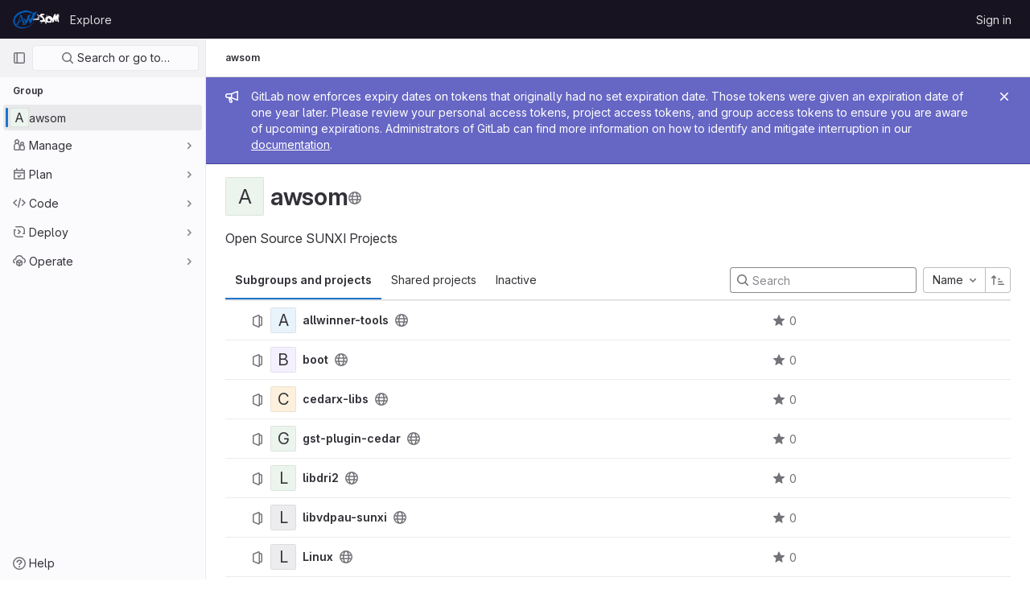

--- FILE ---
content_type: text/css; charset=utf-8
request_url: https://src.aw-som.com/assets/page_bundles/group-dc715959cf2922afddcab4a7be57f591a47214859c42cdc8e4113b05db73bf39.css
body_size: 345
content:
@keyframes blinking-dot{0%{opacity:1}25%{opacity:.4}75%{opacity:.4}100%{opacity:1}}@keyframes gl-spinner-rotate{0%{transform:rotate(0)}100%{transform:rotate(360deg)}}@keyframes gl-keyframes-skeleton-loader{0%{background-position-x:-32rem}100%{background-position-x:32rem}}.group-home-panel .home-panel-avatar{flex-basis:48px}.group-home-panel .home-panel-title .icon{vertical-align:1px}.group-home-panel .home-panel-metadata{line-height:16px}@media(min-width: 768px){.group-home-panel .home-panel-description{font-size:16px}}.group-nav-container .nav-controls .group-filter-form{flex:1 1 auto;margin-right:8px}.group-nav-container .nav-controls .dropdown-menu-right{margin-top:0}@media(max-width: 767.98px){.group-nav-container .nav-controls .dropdown,.group-nav-container .nav-controls .dropdown .dropdown-toggle,.group-nav-container .nav-controls .btn-success{display:block}.group-nav-container .nav-controls .group-filter-form,.group-nav-container .nav-controls .dropdown{margin-bottom:10px;margin-right:0}.group-nav-container .nav-controls,.group-nav-container .nav-controls .group-filter-form,.group-nav-container .nav-controls .group-filter-form-field,.group-nav-container .nav-controls .dropdown,.group-nav-container .nav-controls .dropdown .dropdown-toggle,.group-nav-container .nav-controls .btn-success{width:100%}}.group-nav-container .scrolling-tabs-container{width:100%}


--- FILE ---
content_type: text/javascript; charset=utf-8
request_url: https://src.aw-som.com/assets/webpack/commons-pages.groups.details-pages.groups.show.abeadd7c.chunk.js
body_size: 14301
content:
(this.webpackJsonp=this.webpackJsonp||[]).push([[163,115],{"++NP":function(t,e,i){"use strict";var n=i("XBTk"),r=i("Ge+5"),s=i("4lAS"),a=i("BXQK"),o=i("Pyw5"),c=i.n(o);const u={name:"GlBanner",components:{CloseButton:r.a,GlButton:s.a,GlCard:a.a},props:{title:{type:String,required:!0},buttonAttributes:{type:Object,required:!1,default:()=>({})},buttonText:{type:String,required:!0},buttonLink:{type:String,required:!1,default:null},svgPath:{type:String,required:!1,default:null},variant:{type:String,required:!1,default:n.m[0],validator:t=>n.m.includes(t)},dismissLabel:{type:String,required:!1,default:"Dismiss"}},computed:{isIntroducing(){return this.variant===n.m[1]}},methods:{handleClose(){this.$emit("close")},primaryButtonClicked(){this.$emit("primary")}}};const l=c()({render:function(){var t=this,e=t.$createElement,i=t._self._c||e;return i("gl-card",{staticClass:"gl-pl-6 gl-pr-8 gl-py-6",class:{"gl-banner-introduction":t.isIntroducing,"gl-bg-gray-10!":!t.isIntroducing},attrs:{"body-class":"gl-display-flex gl-p-0!"}},[t.svgPath?i("div",{staticClass:"gl-banner-illustration"},[i("img",{attrs:{src:t.svgPath,alt:""}})]):t._e(),t._v(" "),i("div",{staticClass:"gl-banner-content"},[i("h2",{staticClass:"gl-banner-title"},[t._v(t._s(t.title))]),t._v(" "),t._t("default"),t._v(" "),i("gl-button",t._b({attrs:{variant:"confirm",category:"primary","data-testid":"gl-banner-primary-button",href:t.buttonLink},on:{click:t.primaryButtonClicked}},"gl-button",t.buttonAttributes,!1),[t._v(t._s(t.buttonText))]),t._v(" "),t._t("actions")],2),t._v(" "),i("close-button",{staticClass:"gl-banner-close",attrs:{label:t.dismissLabel},on:{click:t.handleClose}})],1)},staticRenderFns:[]},void 0,u,void 0,!1,void 0,!1,void 0,void 0,void 0);e.a=l},A2UA:function(t,e,i){"use strict";var n=i("7xOh");e.a=Object(n.a)()},BXQK:function(t,e,i){"use strict";var n=i("Pyw5");const r={name:"GlCard",props:{headerClass:{type:[String,Object,Array],required:!1,default:""},bodyClass:{type:[String,Object,Array],required:!1,default:""},footerClass:{type:[String,Object,Array],required:!1,default:""}}};const s=i.n(n)()({render:function(){var t=this,e=t.$createElement,i=t._self._c||e;return i("div",{staticClass:"gl-card"},[t.$scopedSlots.header?i("div",{staticClass:"gl-card-header",class:t.headerClass},[t._t("header")],2):t._e(),t._v(" "),i("div",{staticClass:"gl-card-body",class:t.bodyClass},[t._t("default")],2),t._v(" "),t.$scopedSlots.footer?i("div",{staticClass:"gl-card-footer",class:t.footerClass},[t._t("footer")],2):t._e()])},staticRenderFns:[]},void 0,r,void 0,!1,void 0,!1,void 0,void 0,void 0);e.a=s},CX32:function(t,e,i){"use strict";i.d(e,"a",(function(){return a}));var n=i("3twG"),r=i("yQ8t"),s=i("d08M");class a{constructor(t){t.addAll([[s.o,function(){return Object(r.a)(".shortcuts-project")}],[s.f,function(){return Object(r.a)(".shortcuts-project-activity")}],[s.q,function(){return Object(r.a)(".shortcuts-deployments-releases")}],[s.i,function(){return Object(r.a)(".shortcuts-tree")}],[s.g,function(){return Object(r.a)(".shortcuts-commits")}],[s.p,function(){return Object(r.a)(".shortcuts-pipelines")}],[s.l,function(){return Object(r.a)(".shortcuts-builds")}],[s.s,function(){return Object(r.a)(".shortcuts-network")}],[s.r,function(){return Object(r.a)(".shortcuts-repository-charts")}],[s.j,function(){return Object(r.a)(".shortcuts-issues")}],[s.k,function(){return Object(r.a)(".shortcuts-issue-boards")}],[s.n,function(){return Object(r.a)(".shortcuts-merge_requests")}],[s.v,function(){return Object(r.a)(".shortcuts-wiki")}],[s.t,function(){return Object(r.a)(".shortcuts-snippets")}],[s.m,function(){return Object(r.a)(".shortcuts-kubernetes")}],[s.h,function(){return Object(r.a)(".shortcuts-environments")}],[s.cb,function(){return Object(r.a)(".shortcuts-compare")}],[s.u,a.navigateToWebIDE],[s.Z,function(){return Object(r.a)(".shortcuts-new-issue")}]])}static navigateToWebIDE(){var t,e,i;const r=Object(n.j)({sourceProjectFullPath:null===(t=window.gl.mrWidgetData)||void 0===t?void 0:t.source_project_full_path,targetProjectFullPath:null===(e=window.gl.mrWidgetData)||void 0===e?void 0:e.target_project_full_path,iid:null===(i=window.gl.mrWidgetData)||void 0===i?void 0:i.iid});r&&Object(n.U)(r,!0)}}},W4cT:function(t,e,i){"use strict";i.d(e,"a",(function(){return r})),i.d(e,"j",(function(){return s})),i.d(e,"g",(function(){return a})),i.d(e,"e",(function(){return o})),i.d(e,"f",(function(){return c})),i.d(e,"i",(function(){return u})),i.d(e,"h",(function(){return l})),i.d(e,"d",(function(){return d})),i.d(e,"r",(function(){return b})),i.d(e,"s",(function(){return f})),i.d(e,"t",(function(){return g})),i.d(e,"p",(function(){return y})),i.d(e,"q",(function(){return j})),i.d(e,"l",(function(){return T})),i.d(e,"m",(function(){return C})),i.d(e,"n",(function(){return P})),i.d(e,"k",(function(){return I})),i.d(e,"o",(function(){return x})),i.d(e,"u",(function(){return A})),i.d(e,"b",(function(){return q})),i.d(e,"v",(function(){return E})),i.d(e,"c",(function(){return F})),i.d(e,"w",(function(){return L})),i.d(e,"x",(function(){return z})),i.d(e,"G",(function(){return D})),i.d(e,"y",(function(){return N})),i.d(e,"z",(function(){return R})),i.d(e,"B",(function(){return M})),i.d(e,"C",(function(){return V})),i.d(e,"F",(function(){return Q})),i.d(e,"H",(function(){return W})),i.d(e,"I",(function(){return U})),i.d(e,"J",(function(){return Y})),i.d(e,"K",(function(){return H})),i.d(e,"L",(function(){return X})),i.d(e,"N",(function(){return Z})),i.d(e,"E",(function(){return J})),i.d(e,"O",(function(){return tt})),i.d(e,"P",(function(){return et})),i.d(e,"M",(function(){return it})),i.d(e,"D",(function(){return nt})),i.d(e,"A",(function(){return rt})),i.d(e,"Q",(function(){return st})),i.d(e,"cb",(function(){return at})),i.d(e,"R",(function(){return ot})),i.d(e,"S",(function(){return ct})),i.d(e,"U",(function(){return ut})),i.d(e,"V",(function(){return lt})),i.d(e,"X",(function(){return dt})),i.d(e,"Y",(function(){return bt})),i.d(e,"Z",(function(){return pt})),i.d(e,"bb",(function(){return ft})),i.d(e,"db",(function(){return ht})),i.d(e,"eb",(function(){return gt})),i.d(e,"fb",(function(){return vt})),i.d(e,"gb",(function(){return yt})),i.d(e,"hb",(function(){return mt})),i.d(e,"jb",(function(){return jt})),i.d(e,"kb",(function(){return Ot})),i.d(e,"ab",(function(){return Tt})),i.d(e,"lb",(function(){return St})),i.d(e,"mb",(function(){return _t})),i.d(e,"nb",(function(){return wt})),i.d(e,"ob",(function(){return kt})),i.d(e,"ib",(function(){return Ct})),i.d(e,"W",(function(){return Pt})),i.d(e,"T",(function(){return It}));var n=i("/lV4");const r=500,s=3,a="None",o="Any",c="Current",u="Upcoming",l="Started",d=[a,o],b="=",p=Object(n.a)("is"),f="!=",h=Object(n.a)("is not one of"),g="||",v=Object(n.a)("is one of"),y="≥",m=Object(n.a)("on or after"),j="<",O=Object(n.a)("before"),T=[{value:b,description:p}],S=[{value:f,description:h}],_=[{value:g,description:v}],w=[{value:y,description:m}],k=[{value:j,description:O}],C=[...T,...S],P=[...T,...S,..._],I=[...w,...k],x=[g,f],G={value:a,text:Object(n.a)("None"),title:Object(n.a)("None")},K={value:o,text:Object(n.a)("Any"),title:Object(n.a)("Any")},$=(Object(n.a)("Current"),{value:l,text:Object(n.a)("Started"),title:Object(n.a)("Started")}),B={value:u,text:Object(n.a)("Upcoming"),title:Object(n.a)("Upcoming")},A=[G,K],q=A.concat([B,$]),E={descending:"descending",ascending:"ascending"},F="filtered-search-term",L={type:F,value:{data:""}},z=Object(n.a)("Approved-By"),D=Object(n.a)("Merged-By"),N=Object(n.g)("SearchToken|Assignee"),R=Object(n.a)("Author"),M=Object(n.a)("Confidential"),V=Object(n.g)("Crm|Contact"),Q=(Object(n.a)("Group"),Object(n.a)("Group invite"),Object(n.a)("Label")),W=(Object(n.a)("Project"),Object(n.a)("Milestone")),U=Object(n.a)("My-Reaction"),Y=Object(n.g)("Crm|Organization"),H=Object(n.a)("Release"),X=Object(n.g)("SearchToken|Reviewer"),Z=(Object(n.a)("Source Branch"),Object(n.a)("Status")),J=Object(n.g)("Job|Runner type"),tt=(Object(n.a)("Target Branch"),Object(n.a)("Type")),et=Object(n.a)("Version"),it=Object(n.a)("Search Within"),nt=Object(n.a)("Created date"),rt=Object(n.a)("Closed date"),st="approved-by",at="merge-user",ot="assignee",ct="author",ut="confidential",lt="contact",dt="epic",bt="health",pt="iteration",ft="label",ht="milestone",gt="my-reaction",vt="organization",yt="release",mt="reviewer",jt="source-branch",Ot="status",Tt="jobs-runner-type",St="target-branch",_t="type",wt="version",kt="weight",Ct="in",Pt="created",It="closed"},YeWz:function(t,e,i){"use strict";i.d(e,"a",(function(){return n}));var n=function(t,e){return t.map((function(t,e){return[e,t]})).sort(function(t,e){return this(t[1],e[1])||t[0]-e[0]}.bind(e)).map((function(t){return t[1]}))}},ZRYG:function(t,e,i){"use strict";i.d(e,"a",(function(){return g}));var n=i("Erny"),r=i("CX32"),s=i("ewH8"),a=i("++NP"),o=i("A2UA"),c=i("2ibD"),u=i("/lV4");const l=i("ygVz").b.mixin();var d={components:{GlBanner:a.a},mixins:[l],inject:["svgPath","trackLabel","calloutsPath","calloutsFeatureId","groupId"],data(){return{isDismissed:!1,tracking:{label:this.trackLabel}}},mounted(){this.trackOnShow()},methods:{handleClose(){c.a.post(this.calloutsPath,{feature_name:this.calloutsFeatureId,group_id:this.groupId}).catch((function(t){console.error("Failed to dismiss banner.",t)})),this.isDismissed=!0,this.track(this.$options.dismissEvent)},trackOnShow(){var t=this;this.$nextTick((function(){t.isDismissed||t.track(t.$options.displayEvent)}))},openModal(){o.a.$emit("openModal",{source:this.$options.openModalSource})}},i18n:{title:Object(u.g)("InviteMembersBanner|Collaborate with your team"),body:Object(u.g)("InviteMembersBanner|We noticed that you haven't invited anyone to this group. Invite your colleagues so you can discuss issues, collaborate on merge requests, and share your knowledge."),button_text:Object(u.g)("InviteMembersBanner|Invite your colleagues")},displayEvent:"invite_members_banner_displayed",openModalSource:"invite_members_banner",dismissEvent:"invite_members_banner_dismissed"},b=i("tBpV"),p=Object(b.a)(d,(function(){var t=this,e=t._self._c;return t.isDismissed?t._e():e("gl-banner",{ref:"banner",attrs:{"data-testid":"invite-members-banner",title:t.$options.i18n.title,"button-text":t.$options.i18n.button_text,"svg-path":t.svgPath},on:{close:t.handleClose,primary:t.openModal}},[e("p",[t._v(t._s(t.$options.i18n.body))])])}),[],!1,null,null,null).exports;var f=i("bjR0"),h=i("ZY52");function g(){Object(n.a)(r.a),Object(f.a)(),new h.a,function(){const t=document.querySelector(".js-group-invite-members-banner");if(!t)return!1;const{svgPath:e,inviteMembersPath:i,trackLabel:n,calloutsPath:r,calloutsFeatureId:a,groupId:o}=t.dataset;new s.default({el:t,provide:{svgPath:e,inviteMembersPath:i,trackLabel:n,calloutsPath:r,calloutsFeatureId:a,groupId:o},render:function(t){return t(p)}})}()}},ZY52:function(t,e,i){"use strict";i.d(e,"a",(function(){return s}));var n=i("2bBj");class r extends n.a{getFilterEndpoint(){return this.getPagePath().replace("/projects?","/projects.json?")}}class s{constructor(){const t=document.querySelector("form#project-filter-form"),e=document.querySelector(".js-projects-list-filter"),i=document.querySelector(".js-projects-list-holder");if(t&&e&&i){new r(t,e,i).initSearch()}}}},d08M:function(t,e,i){"use strict";i.d(e,"sb",(function(){return c})),i.d(e,"z",(function(){return u})),i.d(e,"w",(function(){return l})),i.d(e,"d",(function(){return d})),i.d(e,"e",(function(){return b})),i.d(e,"B",(function(){return p})),i.d(e,"ob",(function(){return f})),i.d(e,"c",(function(){return h})),i.d(e,"x",(function(){return g})),i.d(e,"y",(function(){return v})),i.d(e,"A",(function(){return y})),i.d(e,"C",(function(){return m})),i.d(e,"ub",(function(){return j})),i.d(e,"D",(function(){return O})),i.d(e,"vb",(function(){return T})),i.d(e,"rb",(function(){return S})),i.d(e,"a",(function(){return _})),i.d(e,"O",(function(){return w})),i.d(e,"qb",(function(){return k})),i.d(e,"P",(function(){return C})),i.d(e,"E",(function(){return P})),i.d(e,"ab",(function(){return I})),i.d(e,"tb",(function(){return x})),i.d(e,"b",(function(){return K})),i.d(e,"jb",(function(){return $})),i.d(e,"kb",(function(){return B})),i.d(e,"mb",(function(){return A})),i.d(e,"ib",(function(){return q})),i.d(e,"lb",(function(){return E})),i.d(e,"hb",(function(){return F})),i.d(e,"o",(function(){return L})),i.d(e,"f",(function(){return z})),i.d(e,"q",(function(){return D})),i.d(e,"i",(function(){return N})),i.d(e,"pb",(function(){return R})),i.d(e,"g",(function(){return M})),i.d(e,"s",(function(){return V})),i.d(e,"r",(function(){return Q})),i.d(e,"j",(function(){return W})),i.d(e,"Z",(function(){return U})),i.d(e,"k",(function(){return Y})),i.d(e,"n",(function(){return H})),i.d(e,"p",(function(){return X})),i.d(e,"l",(function(){return Z})),i.d(e,"h",(function(){return J})),i.d(e,"m",(function(){return tt})),i.d(e,"t",(function(){return et})),i.d(e,"v",(function(){return it})),i.d(e,"u",(function(){return nt})),i.d(e,"fb",(function(){return rt})),i.d(e,"eb",(function(){return st})),i.d(e,"gb",(function(){return at})),i.d(e,"bb",(function(){return ot})),i.d(e,"db",(function(){return ct})),i.d(e,"cb",(function(){return ut})),i.d(e,"G",(function(){return lt})),i.d(e,"I",(function(){return dt})),i.d(e,"F",(function(){return bt})),i.d(e,"H",(function(){return pt})),i.d(e,"K",(function(){return ft})),i.d(e,"L",(function(){return ht})),i.d(e,"U",(function(){return gt})),i.d(e,"W",(function(){return vt})),i.d(e,"T",(function(){return yt})),i.d(e,"Y",(function(){return mt})),i.d(e,"V",(function(){return jt})),i.d(e,"X",(function(){return Ot})),i.d(e,"S",(function(){return Tt})),i.d(e,"Q",(function(){return St})),i.d(e,"R",(function(){return _t})),i.d(e,"M",(function(){return wt})),i.d(e,"N",(function(){return kt})),i.d(e,"J",(function(){return Ct})),i.d(e,"nb",(function(){return Pt})),i.d(e,"wb",(function(){return Gt})),i.d(e,"xb",(function(){return Kt}));var n=i("htNe"),r=i.n(n),s=(i("byxs"),i("n7CP")),a=i("/lV4");const o=r()((function(){let t={};if(s.a.canUseLocalStorage())try{t=JSON.parse(localStorage.getItem("gl-keyboard-shortcuts-customizations")||"{}")}catch(t){}return t})),c={id:"globalShortcuts.toggleKeyboardShortcutsDialog",description:Object(a.a)("Toggle keyboard shortcuts help dialog"),defaultKeys:["?"]},u={id:"globalShortcuts.goToYourProjects",description:Object(a.a)("Go to your projects"),defaultKeys:["shift+p"]},l={id:"globalShortcuts.goToYourGroups",description:Object(a.a)("Go to your groups"),defaultKeys:["shift+g"]},d={id:"globalShortcuts.goToActivityFeed",description:Object(a.a)("Go to the activity feed"),defaultKeys:["shift+a"]},b={id:"globalShortcuts.goToMilestoneList",description:Object(a.a)("Go to the milestone list"),defaultKeys:["shift+l"]},p={id:"globalShortcuts.goToYourSnippets",description:Object(a.a)("Go to your snippets"),defaultKeys:["shift+s"]},f={id:"globalShortcuts.startSearch",description:Object(a.a)("Start search"),defaultKeys:["s","/"]},h={id:"globalShortcuts.focusFilterBar",description:Object(a.a)("Focus filter bar"),defaultKeys:["f"]},g={id:"globalShortcuts.goToYourIssues",description:Object(a.a)("Go to your issues"),defaultKeys:["shift+i"]},v={id:"globalShortcuts.goToYourMergeRequests",description:Object(a.a)("Go to your merge requests"),defaultKeys:["shift+m"]},y={id:"globalShortcuts.goToYourReviewRequests",description:Object(a.a)("Go to your review requests"),defaultKeys:["shift+r"]},m={id:"globalShortcuts.goToYourTodoList",description:Object(a.a)("Go to your To-Do list"),defaultKeys:["shift+t"]},j={id:"globalShortcuts.togglePerformanceBar",description:Object(a.a)("Toggle the Performance Bar"),defaultKeys:["p b"]},O={id:"globalShortcuts.hideAppearingContent",description:Object(a.a)("Hide tooltips or popovers"),defaultKeys:["esc"]},T={id:"globalShortcuts.toggleSuperSidebar",description:Object(a.a)("Toggle the navigation sidebar"),defaultKeys:["mod+\\"]},S={id:"globalShortcuts.toggleCanary",description:Object(a.a)("Toggle GitLab Next"),defaultKeys:["g x"]},_={id:"editing.boldText",description:Object(a.a)("Bold text"),defaultKeys:["mod+b"],customizable:!1},w={id:"editing.italicText",description:Object(a.a)("Italic text"),defaultKeys:["mod+i"],customizable:!1},k={id:"editing.strikethroughText",description:Object(a.a)("Strikethrough text"),defaultKeys:["mod+shift+x"],customizable:!1},C={id:"editing.linkText",description:Object(a.a)("Link text"),defaultKeys:["mod+k"],customizable:!1},P={id:"editing.indentLine",description:Object(a.a)("Indent line"),defaultKeys:["mod+]"],customizable:!1},I={id:"editing.outdentLine",description:Object(a.a)("Outdent line"),defaultKeys:["mod+["],customizable:!1},x={id:"editing.toggleMarkdownPreview",description:Object(a.a)("Toggle Markdown preview"),defaultKeys:["ctrl+shift+p","command+shift+p"]},G={id:"editing.editRecentComment",description:Object(a.a)("Edit your most recent comment in a thread (from an empty textarea)"),defaultKeys:["up"]},K={id:"wiki.editWikiPage",description:Object(a.a)("Edit wiki page"),defaultKeys:["e"]},$={id:"repositoryGraph.scrollLeft",description:Object(a.a)("Scroll left"),defaultKeys:["left","h"]},B={id:"repositoryGraph.scrollRight",description:Object(a.a)("Scroll right"),defaultKeys:["right","l"]},A={id:"repositoryGraph.scrollUp",description:Object(a.a)("Scroll up"),defaultKeys:["up","k"]},q={id:"repositoryGraph.scrollDown",description:Object(a.a)("Scroll down"),defaultKeys:["down","j"]},E={id:"repositoryGraph.scrollToTop",description:Object(a.a)("Scroll to top"),defaultKeys:["shift+up","shift+k"]},F={id:"repositoryGraph.scrollToBottom",description:Object(a.a)("Scroll to bottom"),defaultKeys:["shift+down","shift+j"]},L={id:"project.goToOverview",description:Object(a.a)("Go to the project's overview page"),defaultKeys:["g o"]},z={id:"project.goToActivityFeed",description:Object(a.a)("Go to the project's activity feed"),defaultKeys:["g v"]},D={id:"project.goToReleases",description:Object(a.a)("Go to releases"),defaultKeys:["g r"]},N={id:"project.goToFiles",description:Object(a.a)("Go to files"),defaultKeys:["g f"]},R={id:"project.startSearchFile",description:Object(a.a)("Go to find file"),defaultKeys:["t"]},M={id:"project.goToCommits",description:Object(a.a)("Go to commits"),defaultKeys:["g c"]},V={id:"project.goToRepoGraph",description:Object(a.a)("Go to repository graph"),defaultKeys:["g n"]},Q={id:"project.goToRepoCharts",description:Object(a.a)("Go to repository charts"),defaultKeys:["g d"]},W={id:"project.goToIssues",description:Object(a.a)("Go to issues"),defaultKeys:["g i"]},U={id:"project.newIssue",description:Object(a.a)("New issue"),defaultKeys:["i"]},Y={id:"project.goToIssueBoards",description:Object(a.a)("Go to issue boards"),defaultKeys:["g b"]},H={id:"project.goToMergeRequests",description:Object(a.a)("Go to merge requests"),defaultKeys:["g m"]},X={id:"project.goToPipelines",description:Object(a.a)("Go to pipelines"),defaultKeys:["g p"]},Z={id:"project.goToJobs",description:Object(a.a)("Go to jobs"),defaultKeys:["g j"]},J={id:"project.goToEnvironments",description:Object(a.a)("Go to environments"),defaultKeys:["g e"]},tt={id:"project.goToKubernetes",description:Object(a.a)("Go to kubernetes"),defaultKeys:["g k"]},et={id:"project.goToSnippets",description:Object(a.a)("Go to snippets"),defaultKeys:["g s"]},it={id:"project.goToWiki",description:Object(a.a)("Go to wiki"),defaultKeys:["g w"]},nt={id:"project.goToWebIDE",description:Object(a.a)("Open in Web IDE"),defaultKeys:["."]},rt={id:"projectFiles.moveSelectionUp",description:Object(a.a)("Move selection up"),defaultKeys:["up"]},st={id:"projectFiles.moveSelectionDown",description:Object(a.a)("Move selection down"),defaultKeys:["down"]},at={id:"projectFiles.openSelection",description:Object(a.a)("Open Selection"),defaultKeys:["enter"]},ot={id:"projectFiles.goBack",description:Object(a.a)("Go back (while searching for files)"),defaultKeys:["esc"]},ct={id:"projectFiles.goToFilePermalink",description:Object(a.a)("Go to file permalink (while viewing a file)"),defaultKeys:["y"]},ut={id:"projectFiles.goToCompare",description:Object(a.a)("Compare Branches"),defaultKeys:["shift+c"]},lt={id:"issuables.commentReply",description:Object(a.a)("Comment/Reply (quoting selected text)"),defaultKeys:["r"]},dt={id:"issuables.editDescription",description:Object(a.a)("Edit description"),defaultKeys:["e"]},bt={id:"issuables.changeLabel",description:Object(a.a)("Change label"),defaultKeys:["l"]},pt={id:"issuables.copyIssuableRef",description:Object(a.a)("Copy reference"),defaultKeys:["c r"]},ft={id:"issuesMRs.changeAssignee",description:Object(a.a)("Change assignee"),defaultKeys:["a"]},ht={id:"issuesMRs.changeMilestone",description:Object(a.a)("Change milestone"),defaultKeys:["m"]},gt={id:"mergeRequests.nextFileInDiff",description:Object(a.a)("Next file in diff"),defaultKeys:["]","j"]},vt={id:"mergeRequests.previousFileInDiff",description:Object(a.a)("Previous file in diff"),defaultKeys:["[","k"]},yt={id:"mergeRequests.goToFile",description:Object(a.a)("Go to file"),defaultKeys:["mod+p","t"],customizable:!1},mt={id:"mergeRequests.toggleFileBrowser",description:Object(a.a)("Toggle file browser"),defaultKeys:["f"],customizable:!1},jt={id:"mergeRequests.nextUnresolvedDiscussion",description:Object(a.a)("Next unresolved thread"),defaultKeys:["n"]},Ot={id:"mergeRequests.previousUnresolvedDiscussion",description:Object(a.a)("Previous unresolved thread"),defaultKeys:["p"]},Tt={id:"mergeRequests.copySourceBranchName",description:Object(a.a)("Copy source branch name"),defaultKeys:["b"]},St={id:"mergeRequestCommits.nextCommit",description:Object(a.a)("Next commit"),defaultKeys:["c"]},_t={id:"mergeRequestCommits.previousCommit",description:Object(a.a)("Previous commit"),defaultKeys:["x"]},wt={id:"issues.nextDesign",description:Object(a.a)("Next design"),defaultKeys:["right"]},kt={id:"issues.previousDesign",description:Object(a.a)("Previous design"),defaultKeys:["left"]},Ct={id:"issues.closeDesign",description:Object(a.a)("Close design"),defaultKeys:["esc"]},Pt={id:"sidebar.closeWidget",description:Object(a.a)("Close sidebar widget"),defaultKeys:["esc"]},It={id:"webIDE.goToFile",description:Object(a.a)("Go to file"),defaultKeys:["mod+p","t"],customizable:!1},xt={id:"webIDE.commit",description:Object(a.a)("Commit (when editing commit message)"),defaultKeys:["mod+enter"],customizable:!1},Gt=[{id:"globalShortcuts",name:Object(a.a)("Global Shortcuts"),keybindings:[c,u,l,d,b,p,f,h,g,v,y,m,j,O,T]},{id:"editing",name:Object(a.a)("Editing"),keybindings:[_,w,k,C,x,G]},{id:"wiki",name:Object(a.a)("Wiki"),keybindings:[K]},{id:"repositoryGraph",name:Object(a.a)("Repository Graph"),keybindings:[$,B,A,q,E,F]},{id:"project",name:Object(a.a)("Project"),keybindings:[L,z,D,N,R,M,V,Q,W,U,Y,H,X,Z,J,tt,et,it,nt]},{id:"projectFiles",name:Object(a.a)("Project Files"),keybindings:[rt,st,at,ot,ct,ut]},{id:"issuables",name:Object(a.a)("Epics, issues, and merge requests"),keybindings:[lt,dt,bt,pt]},{id:"issuesMRs",name:Object(a.a)("Issues and merge requests"),keybindings:[ft,ht]},{id:"mergeRequests",name:Object(a.a)("Merge requests"),keybindings:[gt,vt,yt,jt,Ot,Tt,mt]},{id:"mergeRequestCommits",name:Object(a.a)("Merge request commits"),keybindings:[St,_t]},{id:"issues",name:Object(a.a)("Issues"),keybindings:[wt,kt,Ct]},{id:"webIDE",name:Object(a.a)("Legacy Web IDE"),keybindings:[It,xt]},{id:"misc",name:Object(a.a)("Miscellaneous"),keybindings:[S]}],Kt=function(t){return function({customizable:t}){return Boolean(null==t||t)}(t)&&o()[t.id]||t.defaultKeys}},lFnQ:function(t,e,i){"use strict";i.d(e,"a",(function(){return F}));var n=i("ewH8"),r=i("lRsd"),s=i("yWhq"),a=i("NmEs"),o=i("3L9y"),c=i("t/Wd"),u=i("E/HZ"),l=i("Tmea"),d=i.n(l),b=i("lx39"),p=i.n(b),f=(i("3UXl"),i("iyoE"),i("UezY"),i("z6RN"),i("hG7+"),i("B++/"),i("47t/"),i("FMw2"),i("eJ0a"),i("v2fZ"),i("ZzK0"),i("BzOf"),i("pbPB")),h=i("sF+2"),g=i("iN9h"),v=i("hZHc"),y=i("/lV4"),m=i("W4cT"),j=i("opdT"),O=i("Aq4r"),T=i("XyB2"),S=i("qPgm");class _{constructor(t,e){this.groupId=t,this.initialSort=e}async getGroups(t,e,i,n){var r;const[,s,a]=(null===(r=n||this.initialSort)||void 0===r?void 0:r.match(/(\w+)_(asc|desc)/))||[],{data:o,headers:c}=await S.b.groupProjects(this.groupId,i,{archived:!0,include_subgroups:!0,page:e,order_by:{name:"name",created:"created_at",latest_activity:"last_activity_at"}[s],sort:a});return{data:o.map((function(t){return{id:t.id,name:t.name,full_name:t.name_with_namespace,markdown_description:t.description_html,visibility:t.visibility,avatar_url:t.avatar_url,relative_path:`${gon.relative_url_root}/${t.path_with_namespace}`,edit_path:null,leave_path:null,can_edit:!1,can_leave:!1,can_remove:!1,type:"project",permission:null,children:[],parent_id:t.namespace.id,project_count:0,subgroup_count:0,number_users_with_delimiter:0,star_count:t.star_count,updated_at:t.updated_at,marked_for_deletion:Boolean(t.marked_for_deletion_at),last_activity_at:t.last_activity_at,archived:t.archived}})),headers:c}}}var w=i("D0aq"),k=i("rloC"),C=i("MV2A"),P=i("dsLq"),I={components:{GlLink:C.a,GlEmptyState:P.a},i18n:{withLinks:{subgroup:{title:Object(y.g)("GroupsEmptyState|Create new subgroup"),description:Object(y.g)("GroupsEmptyState|Groups are the best way to manage multiple projects and members.")},project:{title:Object(y.g)("GroupsEmptyState|Create new project"),description:Object(y.g)("GroupsEmptyState|Projects are where you can store your code, access issues, wiki, and other features of GitLab.")}},withoutLinks:{title:Object(y.g)("GroupsEmptyState|No subgroups or projects."),description:Object(y.g)("GroupsEmptyState|You do not have necessary permissions to create a subgroup or project in this group. Please contact an owner of this group to create a new subgroup or project.")}},linkClasses:["gl-border","gl-text-decoration-none!","gl-rounded-base","gl-p-7","gl-display-flex","gl-h-full","gl-align-items-center","gl-text-purple-600","gl-hover-bg-gray-50"],inject:["newSubgroupPath","newProjectPath","newSubgroupIllustration","newProjectIllustration","emptyProjectsIllustration","emptySubgroupIllustration","canCreateSubgroups","canCreateProjects"]},x=i("tBpV"),G=Object(x.a)(I,(function(){var t=this,e=t._self._c;return t.canCreateSubgroups||t.canCreateProjects?e("div",{staticClass:"gl-mt-5"},[e("div",{staticClass:"gl-display-flex gl-mx-n3 gl-my-n3 gl-flex-wrap"},[t.canCreateSubgroups?e("div",{staticClass:"gl-p-3 gl-w-full gl-sm-w-half"},[e("gl-link",{class:t.$options.linkClasses,attrs:{href:t.newSubgroupPath}},[e("div",{staticClass:"svg-content gl-w-15 gl-flex-shrink-0 gl-mr-5"},[e("img",{attrs:{src:t.newSubgroupIllustration,alt:t.$options.i18n.withLinks.subgroup.title}})]),t._v(" "),e("div",[e("h4",{staticClass:"gl-reset-color"},[t._v(t._s(t.$options.i18n.withLinks.subgroup.title))]),t._v(" "),e("p",{staticClass:"gl-text-body"},[t._v("\n            "+t._s(t.$options.i18n.withLinks.subgroup.description)+"\n          ")])])])],1):t._e(),t._v(" "),t.canCreateProjects?e("div",{staticClass:"gl-p-3 gl-w-full gl-sm-w-half"},[e("gl-link",{class:t.$options.linkClasses,attrs:{href:t.newProjectPath}},[e("div",{staticClass:"svg-content gl-w-13 gl-flex-shrink-0 gl-mr-5"},[e("img",{attrs:{src:t.newProjectIllustration,alt:t.$options.i18n.withLinks.project.title}})]),t._v(" "),e("div",[e("h4",{staticClass:"gl-reset-color"},[t._v(t._s(t.$options.i18n.withLinks.project.title))]),t._v(" "),e("p",{staticClass:"gl-text-body"},[t._v("\n            "+t._s(t.$options.i18n.withLinks.project.description)+"\n          ")])])])],1):t._e()])]):e("gl-empty-state",{attrs:{title:t.$options.i18n.withoutLinks.title,"svg-path":t.emptySubgroupIllustration,"svg-height":null,description:t.$options.i18n.withoutLinks.description}})}),[],!1,null,null,null).exports,K={components:{GlEmptyState:P.a},i18n:{title:Object(y.g)("GroupsEmptyState|No shared projects.")},inject:["emptyProjectsIllustration"]},$=Object(x.a)(K,(function(){return(0,this._self._c)("gl-empty-state",{attrs:{title:this.$options.i18n.title,"svg-path":this.emptyProjectsIllustration,"svg-height":100}})}),[],!1,null,null,null).exports,B={components:{GlEmptyState:P.a},i18n:{title:Object(y.g)("GroupsEmptyState|No inactive projects.")},inject:["emptyProjectsIllustration"]},A=Object(x.a)(B,(function(){return(0,this._self._c)("gl-empty-state",{attrs:{title:this.$options.i18n.title,"svg-path":this.emptyProjectsIllustration,"svg-height":100}})}),[],!1,null,null,null).exports;var q={components:{GlTabs:f.a,GlTab:h.a,GroupsApp:k.a,GlSearchBoxByType:g.a,GlSorting:v.a,SubgroupsAndProjectsEmptyState:G,SharedProjectsEmptyState:$,InactiveProjectsEmptyState:A},inject:["endpoints","initialSort","groupId"],data(){var t=this;const e=[{title:this.$options.i18n[u.c],key:u.c,emptyStateComponent:Object(j.a)(G),lazy:this.$route.name!==u.c,service:new T.a(this.endpoints[u.c],this.initialSort),store:new O.a({showSchemaMarkup:!0}),sortingItems:u.k},{title:this.$options.i18n[u.b],key:u.b,emptyStateComponent:Object(j.a)($),lazy:this.$route.name!==u.b,service:new T.a(this.endpoints[u.b],this.initialSort),store:new O.a,sortingItems:u.k},{title:this.$options.i18n[u.a],key:u.a,emptyStateComponent:Object(j.a)(A),lazy:this.$route.name!==u.a,service:new _(this.groupId,this.initialSort),store:new O.a,sortingItems:u.j}];return{tabs:e,activeTabIndex:e.findIndex((function(e){return e.key===t.$route.name})),sort:u.l,isAscending:!0,search:""}},computed:{activeTab(){return this.tabs[this.activeTabIndex]},sortQueryStringValue(){return this.isAscending?this.sort.asc:this.sort.desc},activeTabSortOptions(){return this.activeTab.sortingItems.map((function({label:t}){return{value:t,text:t}}))}},mounted(){var t;this.search=(null===(t=this.$route.query)||void 0===t?void 0:t.filter)||"";const{sort:e,isAscending:i}=this.getActiveSort();this.sort=e,this.isAscending=i},methods:{getActiveSort(){var t;const e=(null===(t=this.$route.query)||void 0===t?void 0:t.sort)||this.initialSort,i=this.activeTab.sortingItems.find((function(t){return[t.asc,t.desc].includes(e)}));return i?{sort:i,isAscending:i.asc===e}:{sort:u.l,isAscending:!0}},handleTabInput(t){var e;if(t===this.activeTabIndex)return;this.activeTabIndex=t;const i=this.tabs[t];i.lazy=!1;const n=p()(this.$route.params.group)?this.$route.params.group.split("/"):this.$route.params.group,{sort:r,isAscending:s}=this.getActiveSort();this.sort=r,this.isAscending=s;const a=s?r.asc:r.desc,o={...this.$route.query,...(null===(e=this.$route.query)||void 0===e?void 0:e.sort)&&{sort:a}};this.$router.push({name:i.key,params:{group:n},query:o})},handleSearchOrSortChange(){var t=this;const e={};this.sortQueryStringValue!==this.initialSort&&(e.sort=this.isAscending?this.sort.asc:this.sort.desc),this.search&&(e.filter=this.search),this.$router.push({query:e}),this.tabs.forEach((function(e,i){i!==t.activeTabIndex&&(e.lazy=!0)})),w.a.$emit(this.activeTab.key+"fetchFilteredAndSortedGroups",{filterGroupsBy:this.search,sortBy:this.sortQueryStringValue})},handleSortDirectionChange(){this.isAscending=!this.isAscending,this.handleSearchOrSortChange()},handleSortingItemClick(t){const e=this.activeTab.sortingItems.find((function(e){return e.label===t}));e!==this.sort&&(this.sort=e,this.handleSearchOrSortChange())},handleSearchInput(t){this.search=t,(!this.search||this.search.length>=3)&&this.debouncedSearch()},debouncedSearch:d()((async function(){this.handleSearchOrSortChange()}),m.a)},i18n:{[u.c]:Object(y.a)("Subgroups and projects"),[u.b]:Object(y.a)("Shared projects"),[u.a]:Object(y.a)("Inactive"),searchPlaceholder:Object(y.a)("Search")}},E=Object(x.a)(q,(function(){var t=this,e=t._self._c;return e("gl-tabs",{attrs:{"content-class":"gl-pt-0",value:t.activeTabIndex},on:{input:t.handleTabInput},scopedSlots:t._u([{key:"tabs-end",fn:function(){return[e("li",{staticClass:"gl-flex-grow-1 gl-align-self-center gl-w-full gl-lg-w-auto gl-py-2"},[e("div",{staticClass:"gl-lg-display-flex gl-justify-content-end gl-mx-n2 gl-my-n2"},[e("div",{staticClass:"gl-p-2 gl-lg-form-input-md gl-w-full"},[e("gl-search-box-by-type",{attrs:{value:t.search,placeholder:t.$options.i18n.searchPlaceholder,"data-testid":"groups-filter-field"},on:{input:t.handleSearchInput}})],1),t._v(" "),e("div",{staticClass:"gl-p-2 gl-w-full gl-lg-w-auto"},[e("gl-sorting",{staticClass:"gl-w-full",attrs:{"dropdown-class":"gl-w-full","data-testid":"group_sort_by_dropdown",block:"",text:t.sort.label,"is-ascending":t.isAscending,"sort-options":t.activeTabSortOptions,"sort-by":t.sort.label},on:{sortByChange:t.handleSortingItemClick,sortDirectionChange:t.handleSortDirectionChange}})],1)])])]},proxy:!0}])},t._l(t.tabs,(function({key:i,title:n,emptyStateComponent:r,lazy:s,service:a,store:o}){return e("gl-tab",{key:i,attrs:{title:n,lazy:s}},[e("groups-app",{attrs:{action:i,service:a,store:o},scopedSlots:t._u([r?{key:"empty-state",fn:function(){return[e(r,{tag:"component"})]},proxy:!0}:null],null,!0)})],1)})),1)}),[],!1,null,null,null).exports;const F=function(){const t=document.getElementById("js-group-overview-tabs");if(!t)return!1;n.default.component("GroupFolder",c.a),n.default.component("GroupItem",o.a),n.default.use(s.a),n.default.use(r.a);const e=function(){const t=[{name:u.b,path:"/groups/:group*/-/shared"},{name:u.a,path:"/groups/:group*/-/inactive"},{name:u.c,path:"/:group*"}];return new r.a({routes:t,mode:"history",base:gon.relative_url_root||"/"})}(),{groupId:i,newSubgroupPath:l,newProjectPath:d,newSubgroupIllustration:b,newProjectIllustration:p,emptyProjectsIllustration:f,emptySubgroupIllustration:h,emptySearchIllustration:g,canCreateSubgroups:v,canCreateProjects:y,currentGroupVisibility:m,subgroupsAndProjectsEndpoint:j,sharedProjectsEndpoint:O,inactiveProjectsEndpoint:T,initialSort:S}=t.dataset;return new n.default({el:t,router:e,provide:{groupId:i,newSubgroupPath:l,newProjectPath:d,newSubgroupIllustration:b,newProjectIllustration:p,emptyProjectsIllustration:f,emptySubgroupIllustration:h,emptySearchIllustration:g,canCreateSubgroups:Object(a.G)(v),canCreateProjects:Object(a.G)(y),currentGroupVisibility:m,endpoints:{[u.c]:j,[u.b]:O,[u.a]:T},initialSort:S},render:t=>t(E)})}},opdT:function(t,e,i){"use strict";function n(t){return Object.defineProperty(t,"__v_skip",{value:!0,configurable:!0}),t}i.d(e,"a",(function(){return n}))},pbPB:function(t,e,i){"use strict";var n=i("8ENL"),r=i("0zRR"),s=i("MtBe"),a=i("h3Ey"),o=i("/GZH"),c=i("fkuG"),u=i("dOr5"),l=i("TjC/"),d=i("sOG4"),b=i("o/E4"),p=i("QXXq"),f=i("qTlp"),h=i("BrvI"),g=i("NSGy"),v=i("9aS3"),y=i("vI7E"),m=i("Ddgg"),j=i("7bmO"),O=i("cfII"),T=i("ua/H"),S=i("YeWz"),_=i("DXSV"),w=i("EQ0+"),k=i("1m+M"),C=i("lgrP");function P(t,e,i){return e in t?Object.defineProperty(t,e,{value:i,enumerable:!0,configurable:!0,writable:!0}):t[e]=i,t}var I,x=Object(T.c)({align:Object(T.b)(c.r),cardHeader:Object(T.b)(c.g,!1),fill:Object(T.b)(c.g,!1),justified:Object(T.b)(c.g,!1),pills:Object(T.b)(c.g,!1),small:Object(T.b)(c.g,!1),tabs:Object(T.b)(c.g,!1),tag:Object(T.b)(c.r,"ul"),vertical:Object(T.b)(c.g,!1)},r.N),G=Object(n.c)({name:r.N,functional:!0,props:x,render:function(t,e){var i,n,r=e.props,s=e.data,a=e.children,o=r.tabs,c=r.pills,u=r.vertical,l=r.align,d=r.cardHeader;return t(r.tag,Object(C.a)(s,{staticClass:"nav",class:(i={"nav-tabs":o,"nav-pills":c&&!o,"card-header-tabs":!u&&d&&o,"card-header-pills":!u&&d&&c&&!o,"flex-column":u,"nav-fill":!u&&r.fill,"nav-justified":!u&&r.justified},P(i,(n=l,"justify-content-".concat(n="left"===n?"start":"right"===n?"end":n)),!u&&l),P(i,"small",r.small),i)}),a)}});function K(t,e){var i=Object.keys(t);if(Object.getOwnPropertySymbols){var n=Object.getOwnPropertySymbols(t);e&&(n=n.filter((function(e){return Object.getOwnPropertyDescriptor(t,e).enumerable}))),i.push.apply(i,n)}return i}function $(t){for(var e=1;e<arguments.length;e++){var i=null!=arguments[e]?arguments[e]:{};e%2?K(Object(i),!0).forEach((function(e){B(t,e,i[e])})):Object.getOwnPropertyDescriptors?Object.defineProperties(t,Object.getOwnPropertyDescriptors(i)):K(Object(i)).forEach((function(e){Object.defineProperty(t,e,Object.getOwnPropertyDescriptor(i,e))}))}return t}function B(t,e,i){return e in t?Object.defineProperty(t,e,{value:i,enumerable:!0,configurable:!0,writable:!0}):t[e]=i,t}var A=Object(y.a)("value",{type:c.k}),q=A.mixin,E=A.props,F=A.prop,L=A.event,z=function(t){return!t.disabled},D=Object(n.c)({name:r.ab,inject:{getBvTabs:{default:function(){return function(){return{}}}}},props:{controls:Object(T.b)(c.r),id:Object(T.b)(c.r),noKeyNav:Object(T.b)(c.g,!1),posInSet:Object(T.b)(c.k),setSize:Object(T.b)(c.k),tab:Object(T.b)(),tabIndex:Object(T.b)(c.k)},computed:{bvTabs:function(){return this.getBvTabs()}},methods:{focus:function(){Object(b.d)(this.$refs.link)},handleEvent:function(t){if(!this.tab.disabled){var e=t.type,i=t.keyCode,n=t.shiftKey;"click"===e||"keydown"===e&&i===o.h?(Object(p.f)(t),this.$emit(a.f,t)):"keydown"!==e||this.noKeyNav||(-1!==[o.i,o.f,o.e].indexOf(i)?(Object(p.f)(t),n||i===o.e?this.$emit(a.o,t):this.$emit(a.B,t)):-1!==[o.a,o.g,o.b].indexOf(i)&&(Object(p.f)(t),n||i===o.b?this.$emit(a.v,t):this.$emit(a.y,t)))}}},render:function(t){var e=this.id,i=this.tabIndex,n=this.setSize,r=this.posInSet,s=this.controls,a=this.handleEvent,o=this.tab,c=o.title,l=o.localActive,d=o.disabled,b=o.titleItemClass,p=o.titleLinkClass,f=o.titleLinkAttributes,h=t(k.a,{staticClass:"nav-link",class:[{active:l&&!d,disabled:d},p,l?this.bvTabs.activeNavItemClass:null],props:{disabled:d},attrs:$($({},f),{},{id:e,role:"tab",tabindex:i,"aria-selected":l&&!d?"true":"false","aria-setsize":n,"aria-posinset":r,"aria-controls":s}),on:{click:a,keydown:a},ref:"link"},[this.tab.normalizeSlot(u.A)||c]);return t("li",{staticClass:"nav-item",class:[b],attrs:{role:"presentation"}},[h])}}),N=Object(j.j)(x,["tabs","isNavBar","cardHeader"]),R=Object(T.c)(Object(j.m)($($($($({},_.b),E),N),{},{activeNavItemClass:Object(T.b)(c.e),activeTabClass:Object(T.b)(c.e),card:Object(T.b)(c.g,!1),contentClass:Object(T.b)(c.e),end:Object(T.b)(c.g,!1),lazy:Object(T.b)(c.g,!1),navClass:Object(T.b)(c.e),navWrapperClass:Object(T.b)(c.e),noFade:Object(T.b)(c.g,!1),noKeyNav:Object(T.b)(c.g,!1),noNavStyle:Object(T.b)(c.g,!1),tag:Object(T.b)(c.r,"div")})),r.Z),M=Object(n.c)({name:r.Z,mixins:[_.a,q,w.a],provide:function(){var t=this;return{getBvTabs:function(){return t}}},props:R,data:function(){return{currentTab:Object(m.c)(this[F],-1),tabs:[],registeredTabs:[]}},computed:{fade:function(){return!this.noFade},localNavClass:function(){var t=[];return this.card&&this.vertical&&t.push("card-header","h-100","border-bottom-0","rounded-0"),[].concat(t,[this.navClass])}},watch:(I={},B(I,F,(function(t,e){if(t!==e){t=Object(m.c)(t,-1),e=Object(m.c)(e,0);var i=this.tabs[t];i&&!i.disabled?this.activateTab(i):t<e?this.previousTab():this.nextTab()}})),B(I,"currentTab",(function(t){var e=-1;this.tabs.forEach((function(i,n){n!==t||i.disabled?i.localActive=!1:(i.localActive=!0,e=n)})),this.$emit(L,e)})),B(I,"tabs",(function(t,e){var i=this;Object(g.a)(t.map((function(t){return t[n.a]})),e.map((function(t){return t[n.a]})))||this.$nextTick((function(){i.$emit(a.e,t.slice(),e.slice())}))})),B(I,"registeredTabs",(function(){this.updateTabs()})),I),created:function(){this.$_observer=null},mounted:function(){this.setObserver(!0)},beforeDestroy:function(){this.setObserver(!1),this.tabs=[]},methods:{registerTab:function(t){Object(l.a)(this.registeredTabs,t)||this.registeredTabs.push(t)},unregisterTab:function(t){this.registeredTabs=this.registeredTabs.slice().filter((function(e){return e!==t}))},setObserver:function(){var t=this,e=!(arguments.length>0&&void 0!==arguments[0])||arguments[0];if(this.$_observer&&this.$_observer.disconnect(),this.$_observer=null,e){var i=function(){t.$nextTick((function(){Object(b.B)((function(){t.updateTabs()}))}))};this.$_observer=Object(O.a)(this.$refs.content,i,{childList:!0,subtree:!1,attributes:!0,attributeFilter:["id"]})}},getTabs:function(){var t=this.registeredTabs,e=[];if(s.g&&t.length>0){var i=t.map((function(t){return"#".concat(t.safeId())})).join(", ");e=Object(b.D)(i,this.$el).map((function(t){return t.id})).filter(f.a)}return Object(S.a)(t,(function(t,i){return e.indexOf(t.safeId())-e.indexOf(i.safeId())}))},updateTabs:function(){var t=this.getTabs(),e=t.indexOf(t.slice().reverse().find((function(t){return t.localActive&&!t.disabled})));if(e<0){var i=this.currentTab;i>=t.length?e=t.indexOf(t.slice().reverse().find(z)):t[i]&&!t[i].disabled&&(e=i)}e<0&&(e=t.indexOf(t.find(z))),t.forEach((function(t,i){t.localActive=i===e})),this.tabs=t,this.currentTab=e},getButtonForTab:function(t){return(this.$refs.buttons||[]).find((function(e){return e.tab===t}))},updateButton:function(t){var e=this.getButtonForTab(t);e&&e.$forceUpdate&&e.$forceUpdate()},activateTab:function(t){var e=this.currentTab,i=this.tabs,n=!1;if(t){var r=i.indexOf(t);if(r!==e&&r>-1&&!t.disabled){var s=new d.a(a.a,{cancelable:!0,vueTarget:this,componentId:this.safeId()});this.$emit(s.type,r,e,s),s.defaultPrevented||(this.currentTab=r,n=!0)}}return n||this[F]===e||this.$emit(L,e),n},deactivateTab:function(t){return!!t&&this.activateTab(this.tabs.filter((function(e){return e!==t})).find(z))},focusButton:function(t){var e=this;this.$nextTick((function(){Object(b.d)(e.getButtonForTab(t))}))},emitTabClick:function(t,e){Object(h.d)(e)&&t&&t.$emit&&!t.disabled&&t.$emit(a.f,e)},clickTab:function(t,e){this.activateTab(t),this.emitTabClick(t,e)},firstTab:function(t){var e=this.tabs.find(z);this.activateTab(e)&&t&&(this.focusButton(e),this.emitTabClick(e,t))},previousTab:function(t){var e=Object(v.b)(this.currentTab,0),i=this.tabs.slice(0,e).reverse().find(z);this.activateTab(i)&&t&&(this.focusButton(i),this.emitTabClick(i,t))},nextTab:function(t){var e=Object(v.b)(this.currentTab,-1),i=this.tabs.slice(e+1).find(z);this.activateTab(i)&&t&&(this.focusButton(i),this.emitTabClick(i,t))},lastTab:function(t){var e=this.tabs.slice().reverse().find(z);this.activateTab(e)&&t&&(this.focusButton(e),this.emitTabClick(e,t))}},render:function(t){var e=this,i=this.align,r=this.card,s=this.end,o=this.fill,c=this.firstTab,l=this.justified,d=this.lastTab,b=this.nextTab,p=this.noKeyNav,f=this.noNavStyle,h=this.pills,g=this.previousTab,v=this.small,y=this.tabs,m=this.vertical,j=y.find((function(t){return t.localActive&&!t.disabled})),O=y.find((function(t){return!t.disabled})),T=y.map((function(i,r){var s,o=i.safeId,u=null;return p||(u=-1,(i===j||!j&&i===O)&&(u=null)),t(D,B({props:{controls:o?o():null,id:i.controlledBy||(o?o("_BV_tab_button_"):null),noKeyNav:p,posInSet:r+1,setSize:y.length,tab:i,tabIndex:u},on:(s={},B(s,a.f,(function(t){e.clickTab(i,t)})),B(s,a.o,c),B(s,a.B,g),B(s,a.y,b),B(s,a.v,d),s),key:i[n.a]||r,ref:"buttons"},n.b,!0))})),S=t(G,{class:this.localNavClass,attrs:{role:"tablist",id:this.safeId("_BV_tab_controls_")},props:{fill:o,justified:l,align:i,tabs:!f&&!h,pills:!f&&h,vertical:m,small:v,cardHeader:r&&!m},ref:"nav"},[this.normalizeSlot(u.y)||t(),T,this.normalizeSlot(u.x)||t()]);S=t("div",{class:[{"card-header":r&&!m&&!s,"card-footer":r&&!m&&s,"col-auto":m},this.navWrapperClass],key:"bv-tabs-nav"},[S]);var _=this.normalizeSlot()||[],w=t();0===_.length&&(w=t("div",{class:["tab-pane","active",{"card-body":r}],key:"bv-empty-tab"},this.normalizeSlot(u.g)));var k=t("div",{staticClass:"tab-content",class:[{col:m},this.contentClass],attrs:{id:this.safeId("_BV_tab_container_")},key:"bv-content",ref:"content"},[_,w]);return t(this.tag,{staticClass:"tabs",class:{row:m,"no-gutters":m&&r},attrs:{id:this.safeId()}},[s?k:t(),S,s?t():k])}}),V=i("XBTk"),Q=i("4lAS"),W=i("Pyw5"),U=i.n(W);const Y=t=>Object.keys(t).every(t=>"text"===t||"attributes"===t);const H={name:"GlTabs",components:{BTabs:M,GlButton:Q.a},inheritAttrs:!1,props:{actionPrimary:{type:Object,required:!1,default:null,validator:t=>Y(t)},actionSecondary:{type:Object,required:!1,default:null,validator:t=>Y(t)},actionTertiary:{type:Object,required:!1,default:null,validator:t=>Y(t)},contentClass:{type:[String,Array,Object],required:!1,default:null},navClass:{type:[String,Array,Object],required:!1,default:null},justified:{type:Boolean,required:!1,default:!1},syncActiveTabWithQueryParams:{type:Boolean,required:!1,default:!1},queryParamName:{type:String,required:!1,default:"tab"},value:{type:Number,required:!1,default:0}},data:()=>({activeTabIndex:0}),computed:{hasActions(){return[this.actionPrimary,this.actionSecondary,this.actionTertiary].some(Boolean)},listeners(){return{...this.$listeners,input:this.handleInput}}},watch:{value:{handler(t){this.activeTabIndex!==t&&(this.activeTabIndex=t)},immediate:!0}},mounted(){this.syncActiveTabWithQueryParams&&(this.syncActiveTabFromQueryParams(),window.addEventListener("popstate",this.syncActiveTabFromQueryParams)),this.$emit("input",this.activeTabIndex)},destroyed(){window.removeEventListener("popstate",this.syncActiveTabFromQueryParams)},methods:{buttonBinding:(t,e)=>t.attributes?t.attributes:V.I[e],primary(){this.$emit("primary")},secondary(){this.$emit("secondary")},tertiary(){this.$emit("tertiary")},async syncActiveTabFromQueryParams(){await this.$nextTick();const t=this.getQueryParamValue(),e=this.getTabs().findIndex((e,i)=>this.getTabQueryParamValue(i)===t);this.activeTabIndex=-1!==e?e:0},getTabs(){return this.$refs.bTabs.getTabs()},getQueryParamValue(){return new URLSearchParams(window.location.search).get(this.queryParamName)},setQueryParamValueIfNecessary(t){const e=this.getQueryParamValue(),i=this.getTabQueryParamValue(t);if(0===t&&!e||0!==t&&e===i)return;const n=new URLSearchParams(window.location.search);n.set(this.queryParamName,i),window.history.pushState({},"",`${window.location.pathname}?${n.toString()}`)},getTabQueryParamValue(t){const e=this.getTabs()[t];return(null==e?void 0:e.$attrs["query-param-value"])||t.toString()},handleInput(t){this.$emit("input",t),this.activeTabIndex=t,this.syncActiveTabWithQueryParams&&this.setQueryParamValueIfNecessary(t)}}};const X=U()({render:function(){var t=this,e=t.$createElement,i=t._self._c||e;return i("b-tabs",t._g(t._b({ref:"bTabs",staticClass:"gl-tabs",attrs:{"no-nav-style":!0,"no-fade":!0,"active-nav-item-class":"gl-tab-nav-item-active","content-class":[t.contentClass,"gl-tab-content"],"nav-class":[t.navClass,"gl-tabs-nav"],justified:t.justified,value:t.activeTabIndex},scopedSlots:t._u([t._l(Object.keys(t.$slots),(function(e){return{key:e,fn:function(){return[t._t(e)]},proxy:!0}})),t.hasActions?{key:"tabs-start",fn:function(){return[i("div",{staticClass:"gl-actions-tabs-start",attrs:{"data-testid":"actions-tabs-start"}},[t.actionPrimary?i("gl-button",t._b({attrs:{"data-testid":"action-primary"},on:{click:t.primary}},"gl-button",t.buttonBinding(t.actionPrimary,"actionPrimary"),!1),[t._v("\n        "+t._s(t.actionPrimary.text)+"\n      ")]):t._e(),t._v(" "),t.actionSecondary?i("gl-button",t._b({attrs:{"data-testid":"action-secondary"},on:{click:t.secondary}},"gl-button",t.buttonBinding(t.actionSecondary,"actionSecondary"),!1),[t._v("\n        "+t._s(t.actionSecondary.text)+"\n      ")]):t._e(),t._v(" "),t.actionTertiary?i("gl-button",t._b({attrs:{"data-testid":"action-tertiary"},on:{click:t.tertiary}},"gl-button",t.buttonBinding(t.actionTertiary,"actionTertiary"),!1),[t._v("\n        "+t._s(t.actionTertiary.text)+"\n      ")]):t._e()],1)]},proxy:!0}:null,t.hasActions?{key:"tabs-end",fn:function(){return[i("div",{staticClass:"gl-actions-tabs-end",attrs:{"data-testid":"actions-tabs-end"}},[t.actionPrimary?i("gl-button",t._b({attrs:{"data-testid":"action-primary"},on:{click:t.primary}},"gl-button",t.buttonBinding(t.actionPrimary,"actionPrimary"),!1),[t._v("\n        "+t._s(t.actionPrimary.text)+"\n      ")]):t._e(),t._v(" "),t.actionSecondary?i("gl-button",t._b({attrs:{"data-testid":"action-secondary"},on:{click:t.secondary}},"gl-button",t.buttonBinding(t.actionSecondary,"actionSecondary"),!1),[t._v("\n        "+t._s(t.actionSecondary.text)+"\n      ")]):t._e(),t._v(" "),t.actionTertiary?i("gl-button",t._b({attrs:{"data-testid":"action-tertiary"},on:{click:t.tertiary}},"gl-button",t.buttonBinding(t.actionTertiary,"actionTertiary"),!1),[t._v("\n        "+t._s(t.actionTertiary.text)+"\n      ")]):t._e()],1)]},proxy:!0}:null],null,!0)},"b-tabs",t.$attrs,!1),t.listeners))},staticRenderFns:[]},void 0,H,void 0,!1,void 0,!1,void 0,void 0,void 0);e.a=X},"sF+2":function(t,e,i){"use strict";var n,r,s=i("8ENL"),a=i("0zRR"),o=i("h3Ey"),c=i("fkuG"),u=i("dOr5"),l=i("7bmO"),d=i("ua/H"),b=i("DXSV"),p=i("EQ0+"),f=i("Lgtt");function h(t,e){var i=Object.keys(t);if(Object.getOwnPropertySymbols){var n=Object.getOwnPropertySymbols(t);e&&(n=n.filter((function(e){return Object.getOwnPropertyDescriptor(t,e).enumerable}))),i.push.apply(i,n)}return i}function g(t){for(var e=1;e<arguments.length;e++){var i=null!=arguments[e]?arguments[e]:{};e%2?h(Object(i),!0).forEach((function(e){v(t,e,i[e])})):Object.getOwnPropertyDescriptors?Object.defineProperties(t,Object.getOwnPropertyDescriptors(i)):h(Object(i)).forEach((function(e){Object.defineProperty(t,e,Object.getOwnPropertyDescriptor(i,e))}))}return t}function v(t,e,i){return e in t?Object.defineProperty(t,e,{value:i,enumerable:!0,configurable:!0,writable:!0}):t[e]=i,t}var y=o.U+"active",m=Object(d.c)(Object(l.m)(g(g({},b.b),{},(v(n={},"active",Object(d.b)(c.g,!1)),v(n,"buttonId",Object(d.b)(c.r)),v(n,"disabled",Object(d.b)(c.g,!1)),v(n,"lazy",Object(d.b)(c.g,!1)),v(n,"noBody",Object(d.b)(c.g,!1)),v(n,"tag",Object(d.b)(c.r,"div")),v(n,"title",Object(d.b)(c.r)),v(n,"titleItemClass",Object(d.b)(c.e)),v(n,"titleLinkAttributes",Object(d.b)(c.n)),v(n,"titleLinkClass",Object(d.b)(c.e)),n))),a.V),j=Object(s.c)({name:a.V,mixins:[b.a,p.a],inject:{getBvTabs:{default:function(){return function(){return{}}}}},props:m,data:function(){return{localActive:this.active&&!this.disabled}},computed:{bvTabs:function(){return this.getBvTabs()},_isTab:function(){return!0},tabClasses:function(){var t=this.localActive;return[{active:t,disabled:this.disabled,"card-body":this.bvTabs.card&&!this.noBody},t?this.bvTabs.activeTabClass:null]},controlledBy:function(){return this.buttonId||this.safeId("__BV_tab_button__")},computedNoFade:function(){return!this.bvTabs.fade},computedLazy:function(){return this.bvTabs.lazy||this.lazy}},watch:(r={},v(r,"active",(function(t,e){t!==e&&(t?this.activate():this.deactivate()||this.$emit(y,this.localActive))})),v(r,"disabled",(function(t,e){if(t!==e){var i=this.bvTabs.firstTab;t&&this.localActive&&i&&(this.localActive=!1,i())}})),v(r,"localActive",(function(t){this.$emit(y,t)})),r),mounted:function(){this.registerTab()},updated:function(){var t=this.bvTabs.updateButton;t&&this.hasNormalizedSlot(u.A)&&t(this)},beforeDestroy:function(){this.unregisterTab()},methods:{registerTab:function(){var t=this.bvTabs.registerTab;t&&t(this)},unregisterTab:function(){var t=this.bvTabs.unregisterTab;t&&t(this)},activate:function(){var t=this.bvTabs.activateTab;return!(!t||this.disabled)&&t(this)},deactivate:function(){var t=this.bvTabs.deactivateTab;return!(!t||!this.localActive)&&t(this)}},render:function(t){var e=this.localActive,i=t(this.tag,{staticClass:"tab-pane",class:this.tabClasses,directives:[{name:"show",value:e}],attrs:{role:"tabpanel",id:this.safeId(),"aria-hidden":e?"false":"true","aria-labelledby":this.controlledBy||null},ref:"panel"},[e||!this.computedLazy?this.normalizeSlot():t()]);return t(f.a,{props:{mode:"out-in",noFade:this.computedNoFade}},[i])}}),O=i("8Ei6"),T=i.n(O);var S=i("Pyw5");const _={name:"GlTab",components:{BTab:j},inheritAttrs:!1,props:{titleLinkClass:{type:[String,Array,Object],required:!1,default:""},queryParamValue:{type:String,required:!1,default:null}},computed:{linkClass(){const{titleLinkClass:t}=this;return Array.isArray(t)?[...t,"gl-tab-nav-item"]:T()(t)?{...t,"gl-tab-nav-item":!0}:(t+" gl-tab-nav-item").trim()}}};const w=i.n(S)()({render:function(){var t=this,e=t.$createElement;return(t._self._c||e)("b-tab",t._g(t._b({attrs:{"title-link-class":t.linkClass,"query-param-value":t.queryParamValue},scopedSlots:t._u([t._l(Object.keys(t.$slots),(function(e){return{key:e,fn:function(){return[t._t(e)]},proxy:!0}}))],null,!0)},"b-tab",t.$attrs,!1),t.$listeners))},staticRenderFns:[]},void 0,_,void 0,!1,void 0,!1,void 0,void 0,void 0);e.a=w}}]);
//# sourceMappingURL=commons-pages.groups.details-pages.groups.show.abeadd7c.chunk.js.map

--- FILE ---
content_type: text/javascript; charset=utf-8
request_url: https://src.aw-som.com/assets/webpack/commons-pages.dashboard.groups.index-pages.explore.groups-pages.groups.details-pages.groups.show.0934b763.chunk.js
body_size: 19057
content:
(this.webpackJsonp=this.webpackJsonp||[]).push([[101,76],{"2bBj":function(t,e,i){"use strict";i.d(e,"a",(function(){return l}));var r=i("Tmea"),n=i.n(r),o=(i("B++/"),i("z6RN"),i("47t/"),i("EmJ/")),s=i.n(o),a=i("2ibD");class l{constructor(t,e,i,r="filter_groups"){this.filterForm=t,this.listFilterElement=e,this.listHolderElement=i,this.filterInputField=r,this.isBusy=!1}getFilterEndpoint(){return this.getPagePath()}getPagePath(){const t=this.filterForm.getAttribute("action"),e=s()(this.filterForm).serialize();return`${t}${t.indexOf("?")>0?"&":"?"}${e}`}initSearch(){this.debounceFilter=n()(this.onFilterInput.bind(this),500),this.unbindEvents(),this.bindEvents()}onFilterInput(){const t={},e=s()(this.filterForm).find(`[name="${this.filterInputField}"]`).val();e&&(t[this.filterInputField]=e),this.filterResults(t),this.setDefaultFilterOption&&this.setDefaultFilterOption()}bindEvents(){this.listFilterElement.addEventListener("input",this.debounceFilter)}unbindEvents(){this.listFilterElement.removeEventListener("input",this.debounceFilter)}filterResults(t){var e=this;return!this.isBusy&&(s()(this.listHolderElement).addClass("gl-opacity-5"),this.isBusy=!0,a.a.get(this.getFilterEndpoint(),{params:t}).then((function(i){e.onFilterSuccess(i,t),e.onFilterComplete()})).catch((function(){return e.onFilterComplete()})))}onFilterSuccess(t,e){t.data.html&&(this.listHolderElement.innerHTML=t.data.html);const i=this.getPagePath(e);return window.history.replaceState({page:i},document.title,i)}onFilterComplete(){this.isBusy=!1,s()(this.listHolderElement).removeClass("gl-opacity-5")}}},"3L9y":function(t,e,i){"use strict";i("eJ0a");var r=i("LLbv"),n=i("Lzak"),o=i("4lAS"),s=i("FkSe"),a=i("jl6Z"),l=i("A7K0"),c=i("MV2A"),u=i("Mp8J"),p=i("3twG"),d=i("3lQS"),h=i("AMrI"),g=i("s1D3"),f=i("HqXx"),m={components:{GlIcon:g.a},directives:{GlTooltip:r.a},props:{isGroup:{default:!1,required:!1,type:Boolean},tooltipPlacement:{default:"top",required:!1,type:String},visibilityLevel:{required:!0,type:String}},computed:{visibilityIcon(){return f.n[this.visibilityLevel]},visibilityTooltip(){return this.isGroup?f.b[this.visibilityLevel]:f.d[this.visibilityLevel]}}},b=i("tBpV"),v=Object(b.a)(m,(function(){return(0,this._self._c)("gl-icon",{directives:[{name:"gl-tooltip",rawName:"v-gl-tooltip",value:{placement:this.tooltipPlacement},expression:"{ placement: tooltipPlacement }"}],staticClass:"gl-display-inline-flex gl-text-secondary",attrs:{"aria-label":this.visibilityTooltip,name:this.visibilityIcon,title:this.visibilityTooltip}})}),[],!1,null,null,null).exports,y=i("qLpH"),O=i("/lV4"),j=i("E/HZ"),_=i("D0aq"),T=i("Bo17"),w=i("fSQg"),P=i("XiQx");const{LEAVE_BTN_TITLE:S,EDIT_BTN_TITLE:C,REMOVE_BTN_TITLE:G,OPTIONS_DROPDOWN_TITLE:x}=j.d;var $={components:{GlDisclosureDropdown:T.a,GlDisclosureDropdownGroup:w.a,GlDisclosureDropdownItem:P.b},directives:{GlTooltip:r.a},props:{parentGroup:{type:Object,required:!1,default:function(){return{}}},group:{type:Object,required:!0},action:{type:String,required:!1,default:""}},computed:{removeButtonHref(){return this.group.editPath+"#js-remove-group-form"},showDangerousActions(){return this.group.canRemove||this.group.canLeave},editItem(){return{text:this.$options.i18n.editBtnTitle,href:this.group.editPath,extraAttrs:{"data-testid":`edit-group-${this.group.id}-btn`}}},leaveItem(){return{text:this.$options.i18n.leaveBtnTitle,action:this.onLeaveGroup,extraAttrs:{class:"gl-text-red-500!","data-testid":`leave-group-${this.group.id}-btn`}}},removeItem(){return{text:this.$options.i18n.removeBtnTitle,href:this.removeButtonHref,extraAttrs:{class:"gl-text-red-500!","data-testid":`remove-group-${this.group.id}-btn`}}}},methods:{onLeaveGroup(){_.a.$emit(this.action+"showLeaveGroupModal",this.group,this.parentGroup)}},i18n:{leaveBtnTitle:S,editBtnTitle:C,removeBtnTitle:G,optionsDropdownTitle:x}},I=Object(b.a)($,(function(){var t=this,e=t._self._c;return e("div",{staticClass:"gl-display-flex gl-justify-content-end gl-ml-5",on:{click:function(t){t.stopPropagation()}}},[e("gl-disclosure-dropdown",{directives:[{name:"gl-tooltip",rawName:"v-gl-tooltip.hover.focus",value:t.$options.i18n.optionsDropdownTitle,expression:"$options.i18n.optionsDropdownTitle",modifiers:{hover:!0,focus:!0}}],attrs:{icon:"ellipsis_v",category:"tertiary","no-caret":"","data-testid":`group-${t.group.id}-dropdown-button`,"data-qa-group-id":t.group.id}},[t.group.canEdit?e("gl-disclosure-dropdown-item",{attrs:{item:t.editItem}}):t._e(),t._v(" "),t.showDangerousActions?e("gl-disclosure-dropdown-group",{attrs:{bordered:""}},[t.group.canLeave?e("gl-disclosure-dropdown-item",{attrs:{item:t.leaveItem}}):t._e(),t._v(" "),t.group.canRemove?e("gl-disclosure-dropdown-item",{attrs:{item:t.removeItem}}):t._e()],1):t._e()],1)],1)}),[],!1,null,null,null).exports,E=i("Fsq/"),B=i("SNRI"),k={components:{GlIcon:g.a},directives:{GlTooltip:r.a},props:{title:{type:String,required:!1,default:""},cssClass:{type:String,required:!1,default:""},iconName:{type:String,required:!0},tooltipPlacement:{type:String,required:!1,default:"bottom"},value:{type:[Number,String],required:!1,default:""}},computed:{isValuePresent(){return""!==this.value}}},A=Object(b.a)(k,(function(){var t=this,e=t._self._c;return e("span",{directives:[{name:"gl-tooltip",rawName:"v-gl-tooltip"}],class:t.cssClass,attrs:{"data-placement":t.tooltipPlacement,title:t.title,"data-container":"body"}},[e("gl-icon",{attrs:{name:t.iconName}}),t._v(" "),t.isValuePresent?e("span",{staticClass:"stat-value",attrs:{"data-testid":"itemStatValue"}},[t._v(" "+t._s(t.value)+" ")]):t._e()],1)}),[],!1,null,null,null).exports,L={components:{TimeAgoTooltip:E.a,ItemStatsValue:A},props:{item:{type:Object,required:!0}},computed:{isProject(){return this.item.type===j.h.PROJECT},isGroup(){return this.item.type===j.h.GROUP},subgroupCount(){return this.numberToMetricPrefixWithFallback(this.item.subgroupCount)},projectCount(){return this.numberToMetricPrefixWithFallback(this.item.projectCount)},starCount(){return this.numberToMetricPrefixWithFallback(this.item.starCount)}},methods:{displayValue(t){return this.isGroup&&void 0!==t},numberToMetricPrefixWithFallback(t){if(void 0===t)return"0";try{return Object(B.g)(t)}catch(t){return"0"}}}},D=Object(b.a)(L,(function(){var t=this,e=t._self._c;return e("div",{staticClass:"stats gl-text-gray-500"},[t.displayValue(t.item.subgroupCount)?e("item-stats-value",{attrs:{title:t.__("Subgroups"),value:t.subgroupCount,"css-class":"number-subgroups gl-ml-5","icon-name":"subgroup","data-testid":"subgroup-count"}}):t._e(),t._v(" "),t.displayValue(t.item.projectCount)?e("item-stats-value",{attrs:{title:t.__("Projects"),value:t.projectCount,"css-class":"number-projects gl-ml-5","icon-name":"project","data-testid":"project-count"}}):t._e(),t._v(" "),t.isGroup?e("item-stats-value",{attrs:{title:t.__("Direct members"),value:t.item.memberCount,"css-class":"number-users gl-ml-5","icon-name":"users"}}):t._e(),t._v(" "),t.isProject?e("item-stats-value",{attrs:{value:t.starCount,"css-class":"project-stars","data-testid":"star-count","icon-name":"star"}}):t._e(),t._v(" "),t.isProject?e("div",{staticClass:"last-updated gl-font-sm"},[e("time-ago-tooltip",{attrs:{time:t.item.lastActivityAt,"tooltip-placement":"bottom"}})],1):t._e()],1)}),[],!1,null,null,null).exports,R={components:{GlIcon:g.a},props:{itemType:{type:String,required:!0}},computed:{iconClass(){return this.itemType===j.h.GROUP?"subgroup":"project"}}},N=Object(b.a)(R,(function(){var t=this._self._c;return t("span",{staticClass:"item-type-icon gl-display-inline-block gl-text-secondary"},[t("gl-icon",{attrs:{name:this.iconClass}})],1)}),[],!1,null,null,null).exports,F={directives:{GlTooltip:r.a,SafeHtml:u.a},components:{GlBadge:n.a,GlButton:o.a,GlLoadingIcon:s.a,GlLabel:a.a,GlPopover:l.a,GlLink:c.a,UserAccessRoleBadge:h.a,ItemTypeIcon:N,ItemActions:I,ItemStats:D,ProjectAvatar:d.a,VisibilityIcon:v},inject:{currentGroupVisibility:{default:""}},props:{parentGroup:{type:Object,required:!1,default:function(){return{}}},group:{type:Object,required:!0},action:{type:String,required:!1,default:""}},computed:{groupDomId(){return"group-"+this.group.id},itemTestId(){return"group-overview-item-"+this.group.id},rowClass(){return{"is-open":this.group.isOpen,"has-children":this.hasChildren,"has-description":this.group.description,"being-removed":this.group.isBeingRemoved}},hasChildren(){return this.group.childrenCount>0},hasAvatar(){return null!==this.group.avatarUrl},hasComplianceFramework(){var t;return Boolean(null===(t=this.group.complianceFramework)||void 0===t?void 0:t.name)},isGroup(){return this.group.type===j.h.GROUP},microdata(){return this.group.microdata||{}},complianceFramework(){return this.group.complianceFramework},showActionsMenu(){return this.isGroup&&(this.group.canEdit||this.group.canRemove||this.group.canLeave)},shouldShowVisibilityWarning(){return this.action===j.b&&f.f[this.group.visibility]>f.f[this.currentGroupVisibility]},toggleAriaLabel(){return this.group.isOpen?this.$options.i18n.collapse:this.$options.i18n.expand},toggleIconName(){return this.group.isOpen?"chevron-down":"chevron-right"}},methods:{onClickRowGroup(t){const e=t.target.classList,i=t.target.parentElement.classList;e.contains("no-expand")||i.contains("no-expand")||(this.hasChildren?_.a.$emit(this.action+"toggleChildren",this.group):Object(p.U)(this.group.relativePath))}},i18n:{expand:Object(O.a)("Expand"),collapse:Object(O.a)("Collapse"),popoverTitle:Object(O.a)("Less restrictive visibility"),popoverBody:Object(O.a)("Project visibility level is less restrictive than the group settings."),learnMore:Object(O.a)("Learn more")},shareProjectsWithGroupsHelpPagePath:Object(y.a)("user/project/members/share_project_with_groups",{anchor:"sharing-projects-with-groups-of-a-higher-restrictive-visibility-level"}),safeHtmlConfig:{ADD_TAGS:["gl-emoji"]}},M=Object(b.a)(F,(function(){var t=this,e=t._self._c;return e("li",{staticClass:"group-row",class:t.rowClass,attrs:{id:t.groupDomId,"data-testid":t.itemTestId,itemprop:t.microdata.itemprop,itemtype:t.microdata.itemtype,itemscope:t.microdata.itemscope},on:{click:function(e){return e.stopPropagation(),t.onClickRowGroup.apply(null,arguments)}}},[e("div",{staticClass:"group-row-contents d-flex gl-align-items-center py-2 pr-3",class:{"project-row-contents":!t.isGroup}},[e("div",{staticClass:"folder-toggle-wrap gl-mr-2 d-flex gl-align-items-center"},[t.hasChildren?e("gl-button",{attrs:{"aria-label":t.toggleAriaLabel,"aria-expanded":String(t.group.isOpen),category:"tertiary","data-testid":"group-item-toggle-button",icon:t.toggleIconName},on:{click:function(e){return e.stopPropagation(),t.onClickRowGroup.apply(null,arguments)}}}):e("div",{staticClass:"gl-h-7 gl-w-7"}),t._v(" "),e("item-type-icon",{attrs:{"item-type":t.group.type}})],1),t._v(" "),t.group.isChildrenLoading?e("gl-loading-icon",{staticClass:"d-none d-sm-inline-flex flex-shrink-0 gl-mr-3",attrs:{size:"lg"}}):t._e(),t._v(" "),e("a",{staticClass:"gl-display-none gl-text-decoration-none! gl-mr-3",class:{"gl-sm-display-flex":!t.group.isChildrenLoading},attrs:{href:t.group.relativePath,"aria-label":t.group.name}},[e("project-avatar",{attrs:{alt:t.group.name,itemprop:t.microdata.imageItemprop,"project-avatar-url":t.group.avatarUrl,"project-id":t.group.id,"project-name":t.group.name}})],1),t._v(" "),e("div",{staticClass:"group-text-container d-flex flex-fill gl-align-items-center"},[e("div",{staticClass:"group-text flex-grow-1 flex-shrink-1"},[e("div",{staticClass:"gl-display-flex gl-align-items-center gl-flex-wrap title namespace-title gl-font-weight-bold gl-mr-3"},[e("a",{directives:[{name:"gl-tooltip",rawName:"v-gl-tooltip.bottom",modifiers:{bottom:!0}}],staticClass:"no-expand gl-mr-3 gl-text-gray-900! gl-word-break-word",attrs:{"data-testid":"group-name",href:t.group.relativePath,title:t.group.fullName,itemprop:t.microdata.nameItemprop}},[t._v("\n            "+t._s(t.group.name)+"\n          ")]),t._v(" "),e("visibility-icon",{staticClass:"gl-mr-3",attrs:{"is-group":t.isGroup,"visibility-level":t.group.visibility,"data-testid":"group-visibility-icon","tooltip-placement":"bottom"}}),t._v(" "),t.shouldShowVisibilityWarning?[e("gl-button",{ref:"visibilityWarningButton",staticClass:"gl-p-1! gl-bg-transparent! gl-mr-3",attrs:{category:"tertiary",icon:"warning","aria-label":t.$options.i18n.popoverTitle},on:{click:function(t){t.stopPropagation()}}}),t._v(" "),e("gl-popover",{attrs:{target:function(){return t.$refs.visibilityWarningButton.$el},title:t.$options.i18n.popoverTitle,triggers:"hover focus"}},[t._v("\n              "+t._s(t.$options.i18n.popoverBody)+"\n              "),e("div",{staticClass:"gl-mt-3"},[e("gl-link",{staticClass:"gl-font-sm",attrs:{href:t.$options.shareProjectsWithGroupsHelpPagePath}},[t._v(t._s(t.$options.i18n.learnMore))])],1)])]:t._e(),t._v(" "),t.group.permission?e("user-access-role-badge",{staticClass:"gl-mr-2",attrs:{size:"sm"}},[t._v("\n            "+t._s(t.group.permission)+"\n          ")]):t._e(),t._v(" "),t.hasComplianceFramework?e("gl-label",{attrs:{title:t.complianceFramework.name,"background-color":t.complianceFramework.color,description:t.complianceFramework.description,size:"sm"}}):t._e()],2),t._v(" "),t.group.description?e("div",{staticClass:"description gl-font-sm gl-mt-1"},[e("span",{directives:[{name:"safe-html",rawName:"v-safe-html:[$options.safeHtmlConfig]",value:t.group.description,expression:"group.description",arg:t.$options.safeHtmlConfig}],attrs:{itemprop:t.microdata.descriptionItemprop,"data-testid":"group-description"}})]):t._e()]),t._v(" "),t.group.pendingRemoval?e("div",[e("gl-badge",{attrs:{variant:"warning"}},[t._v(t._s(t.__("Pending deletion")))])],1):t.group.archived?e("div",[e("gl-badge",{attrs:{variant:"info"}},[t._v(t._s(t.__("Archived")))])],1):t._e(),t._v(" "),e("div",{staticClass:"metadata gl-display-flex gl-flex-grow-1 gl-flex-shrink-0 gl-flex-wrap justify-content-md-between"},[e("item-stats",{staticClass:"group-stats gl-display-none gl-md-display-flex gl-align-items-center",attrs:{item:t.group}}),t._v(" "),t.showActionsMenu?e("item-actions",{attrs:{group:t.group,"parent-group":t.parentGroup,action:t.action}}):t._e()],1)])],1),t._v(" "),t.group.isOpen&&t.hasChildren?e("group-folder",{attrs:{"parent-group":t.group,groups:t.group.children,action:t.action}}):t._e()],1)}),[],!1,null,null,null);e.a=M.exports},"3lQS":function(t,e,i){"use strict";var r=i("tbP8"),n=i("FxFN"),o=i("5c3i"),s={components:{GlAvatar:r.a},props:{projectId:{type:[Number,String],default:0,required:!1,validator:t=>"string"!=typeof t||Object(n.e)(t)},projectName:{type:String,required:!0},projectAvatarUrl:{type:String,required:!1,default:""},size:{type:Number,default:32,required:!1},alt:{type:String,required:!1,default:void 0}},computed:{avatarAlt(){var t;return null!==(t=this.alt)&&void 0!==t?t:this.projectName},entityId(){return Object(n.e)(this.projectId)?Object(n.d)(this.projectId):this.projectId}},AVATAR_SHAPE_OPTION_RECT:o.a},a=i("tBpV"),l=Object(a.a)(s,(function(){return(0,this._self._c)("gl-avatar",{attrs:{shape:this.$options.AVATAR_SHAPE_OPTION_RECT,"entity-id":this.entityId,"entity-name":this.projectName,src:this.projectAvatarUrl,alt:this.avatarAlt,size:this.size,"fallback-on-error":!0}})}),[],!1,null,null,null);e.a=l.exports},"5QKO":function(t,e,i){"use strict";var r=i("bOix");e.a={methods:{timeFormatted:(t,e)=>Object(r.y)(e).format(t,r.T),tooltipTitle:t=>r.F.asDateTimeFull.format(t)}}},"7xOh":function(t,e,i){"use strict";i("Tznw"),i("IYH6"),i("6yen"),i("OeRx"),i("l/dT"),i("RqS2"),i("Zy7a"),i("cjZU"),i("OAhk"),i("X42P"),i("mHhP"),i("fn0I"),i("UB/6"),i("imhG"),i("v2fZ"),i("UezY"),i("z6RN"),i("hG7+"),i("ZzK0"),i("BzOf");class r{constructor(){this.$_all=new Map}dispose(){this.$_all.clear()}$on(t,e){const i=this.$_all.get(t);i&&i.push(e)||this.$_all.set(t,[e])}$off(t,e){const i=this.$_all.get(t)||[],r=e?i.filter((function(t){return t!==e})):[];r.length?this.$_all.set(t,r):this.$_all.delete(t)}$once(t,e){var i=this;const r=function(...n){i.$off(t,r),e(...n)};this.$on(t,r)}$emit(t,...e){(this.$_all.get(t)||[]).forEach((function(t){t(...e)}))}}e.a=function(){return new r}},A5dm:function(t,e,i){"use strict";var r=i("LLbv"),n=i("waGw"),o=i("iQdY"),s=i("Pyw5"),a=i.n(s);const l={name:"GlTruncate",POSITION:o.a,directives:{GlTooltip:r.a,GlResizeObserver:n.a},props:{text:{type:String,required:!0},position:{type:String,required:!1,default:o.a.END,validator:t=>Object.values(o.a).includes(t)},withTooltip:{type:Boolean,required:!1,default:!1}},data:()=>({isTruncated:!1}),computed:{middleIndex(){return Math.floor(this.text.length/2)},first(){return this.text.slice(0,this.middleIndex)},last(){return this.text.slice(this.middleIndex)},isTooltipDisabled(){return!this.withTooltip||!this.isTruncated}},watch:{withTooltip(t){t&&this.checkTruncationState()}},methods:{checkTruncationState(){this.withTooltip&&(this.isTruncated=this.$refs.text.scrollWidth>this.$refs.text.offsetWidth)}}};const c=a()({render:function(){var t=this,e=t.$createElement,i=t._self._c||e;return t.position===t.$options.POSITION.START?i("span",{directives:[{name:"gl-tooltip",rawName:"v-gl-tooltip",value:{disabled:t.isTooltipDisabled},expression:"{ disabled: isTooltipDisabled }"},{name:"gl-resize-observer",rawName:"v-gl-resize-observer:[withTooltip]",value:t.checkTruncationState,expression:"checkTruncationState",arg:t.withTooltip}],staticClass:"gl-truncate",attrs:{title:t.text}},[i("span",{ref:"text",staticClass:"gl-truncate-start gl-text-overflow-ellipsis!"},[t._v("‎"+t._s(t.text)+"‎")])]):t.position===t.$options.POSITION.MIDDLE?i("span",{directives:[{name:"gl-tooltip",rawName:"v-gl-tooltip",value:{disabled:t.isTooltipDisabled},expression:"{ disabled: isTooltipDisabled }"},{name:"gl-resize-observer",rawName:"v-gl-resize-observer:[withTooltip]",value:t.checkTruncationState,expression:"checkTruncationState",arg:t.withTooltip}],staticClass:"gl-truncate",attrs:{title:t.text}},[i("span",{ref:"text",staticClass:"gl-truncate-end"},[t._v(t._s(t.first))]),i("span",{staticClass:"gl-truncate-start"},[t._v("‎"+t._s(t.last)+"‎")])]):i("span",{directives:[{name:"gl-tooltip",rawName:"v-gl-tooltip",value:{disabled:t.isTooltipDisabled},expression:"{ disabled: isTooltipDisabled }"},{name:"gl-resize-observer",rawName:"v-gl-resize-observer:[withTooltip]",value:t.checkTruncationState,expression:"checkTruncationState",arg:t.withTooltip}],staticClass:"gl-truncate",attrs:{"data-testid":"truncate-end-container",title:t.text}},[i("span",{ref:"text",staticClass:"gl-truncate-end"},[t._v(t._s(t.text))])])},staticRenderFns:[]},void 0,l,void 0,!1,void 0,!1,void 0,void 0,void 0);e.a=c},AMrI:function(t,e,i){"use strict";var r={name:"UserAccessRoleBadge",components:{GlBadge:i("Lzak").a},props:{size:{type:String,required:!1,default:"md"}}},n=i("tBpV"),o=Object(n.a)(r,(function(){return(0,this._self._c)("gl-badge",{staticClass:"gl-bg-transparent! gl-inset-border-1-gray-100!",attrs:{size:this.size}},[this._t("default")],2)}),[],!1,null,null,null);e.a=o.exports},Aq4r:function(t,e,i){"use strict";i.d(e,"a",(function(){return l}));var r=i("Q33P"),n=i.n(r),o=(i("3UXl"),i("iyoE"),i("UezY"),i("z6RN"),i("hG7+"),i("NmEs")),s=i("AxUD");const a=function({type:t}){const e={itemscope:!0,itemtype:"https://schema.org/Thing",itemprop:"owns",imageItemprop:"image",nameItemprop:"name",descriptionItemprop:"description"};switch(t){case s.p:return{...e,itemtype:"https://schema.org/Organization",itemprop:"subOrganization",imageItemprop:"logo"};case s.q:return{...e,itemtype:"https://schema.org/SoftwareSourceCode"};default:return e}};class l{constructor({hideProjects:t=!1,showSchemaMarkup:e=!1}={}){this.state={},this.state.groups=[],this.state.pageInfo={},this.hideProjects=t,this.showSchemaMarkup=e}setGroups(t){var e=this;t&&t.length?this.state.groups=t.map((function(t){return e.formatGroupItem(t)})):this.state.groups=[]}setSearchedGroups(t){var e=this;const i=function(t){return t.map((function(t){const r=e.formatGroupItem(t);return r.children&&r.children.length&&(r.children=i(r.children)),r}))};t&&t.length?this.state.groups=i(t):this.state.groups=[]}setGroupChildren(t,e){var i=this;const r=t;r.children=e.map((function(t){return i.formatGroupItem(t)})),r.isOpen=!0,r.isChildrenLoading=!1}getGroups(){return this.state.groups}setPaginationInfo(t={}){let e;if(Object.keys(t).length){const i=Object(o.F)(t);e=Object(o.H)(i)}else e=t;this.state.pageInfo=e}getPaginationInfo(){return this.state.pageInfo}formatGroupItem(t){const e=t.children||[],i=e.length>0||!1,r=this.hideProjects?t.subgroup_count:t.children_count,o={id:t.id,name:t.name,fullName:t.full_name,description:t.markdown_description,visibility:t.visibility,avatarUrl:t.avatar_url,relativePath:t.relative_path,editPath:t.edit_path,leavePath:t.leave_path,canEdit:t.can_edit,canLeave:t.can_leave,canRemove:t.can_remove,type:t.type,permission:t.permission,children:e,isOpen:i,isChildrenLoading:!1,isBeingRemoved:!1,parentId:t.parent_id,childrenCount:r,projectCount:t.project_count,subgroupCount:t.subgroup_count,memberCount:t.number_users_with_delimiter,starCount:t.star_count,updatedAt:t.updated_at,pendingRemoval:t.marked_for_deletion,microdata:this.showSchemaMarkup?a(t):{},lastActivityAt:t.last_activity_at?t.last_activity_at:t.updated_at,archived:t.archived};return n()(t.compliance_management_framework)||(o.complianceFramework={name:t.compliance_management_framework.name,color:t.compliance_management_framework.color,description:t.compliance_management_framework.description}),o}removeGroup(t,e){const i=e;i.children&&i.children.length?i.children=e.children.filter((function(e){return t.id!==e.id})):this.state.groups=this.state.groups.filter((function(e){return t.id!==e.id}))}}},D0aq:function(t,e,i){"use strict";var r=i("7xOh");e.a=Object(r.a)()},"E/HZ":function(t,e,i){"use strict";i.d(e,"i",(function(){return n})),i.d(e,"c",(function(){return o})),i.d(e,"b",(function(){return s})),i.d(e,"a",(function(){return a})),i.d(e,"d",(function(){return l})),i.d(e,"h",(function(){return c})),i.d(e,"l",(function(){return u})),i.d(e,"k",(function(){return g})),i.d(e,"j",(function(){return f})),i.d(e,"e",(function(){return m})),i.d(e,"f",(function(){return b})),i.d(e,"g",(function(){return v}));var r=i("/lV4");const n=20,o="subgroups_and_projects",s="shared",a="inactive",l={FAILURE:Object(r.a)("An error occurred. Please try again."),LEAVE_FORBIDDEN:Object(r.g)("GroupsTree|Failed to leave the group. Please make sure you are not the only owner."),LEAVE_BTN_TITLE:Object(r.g)("GroupsTree|Leave group"),EDIT_BTN_TITLE:Object(r.g)("GroupsTree|Edit"),REMOVE_BTN_TITLE:Object(r.g)("GroupsTree|Delete"),OPTIONS_DROPDOWN_TITLE:Object(r.g)("GroupsTree|Options")},c={PROJECT:"project",GROUP:"group"},u={label:Object(r.a)("Name"),asc:"name_asc",desc:"name_desc"},p={label:Object(r.a)("Created"),asc:"created_asc",desc:"created_desc"},d={label:Object(r.a)("Updated"),asc:"latest_activity_asc",desc:"latest_activity_desc"},h={label:Object(r.a)("Stars"),asc:"stars_asc",desc:"stars_desc"},g=[u,p,d,h],f=[u,p,d],m="name",b="path",v="visibilityLevel"},"Fsq/":function(t,e,i){"use strict";i("FMw2");var r=i("LLbv"),n=i("A5dm"),o=i("bOix"),s=i("5QKO"),a={directives:{GlTooltip:r.a},components:{GlTruncate:n.a},mixins:[s.a],props:{time:{type:[String,Number,Date],required:!0},tooltipPlacement:{type:String,required:!1,default:"top"},cssClass:{type:String,required:!1,default:""},dateTimeFormat:{type:String,required:!1,default:o.b,validator:function(t){return o.a.includes(t)}},enableTruncation:{type:Boolean,required:!1,default:!1}},computed:{timeAgo(){return this.timeFormatted(this.time,this.dateTimeFormat)},tooltipText(){return this.enableTruncation?void 0:this.tooltipTitle(this.time)}}},l=i("tBpV"),c=Object(l.a)(a,(function(){var t=this,e=t._self._c;return e("time",{directives:[{name:"gl-tooltip",rawName:"v-gl-tooltip.viewport",value:{placement:t.tooltipPlacement},expression:"{ placement: tooltipPlacement }",modifiers:{viewport:!0}}],class:t.cssClass,attrs:{title:t.tooltipText,datetime:t.time}},[t._t("default",(function(){return[t.enableTruncation?[e("gl-truncate",{attrs:{text:t.timeAgo,"with-tooltip":""}})]:[t._v(t._s(t.timeAgo))]]}),{timeAgo:t.timeAgo})],2)}),[],!1,null,null,null);e.a=c.exports},FxFN:function(t,e,i){"use strict";i.d(e,"e",(function(){return a})),i.d(e,"d",(function(){return c})),i.d(e,"f",(function(){return u})),i.d(e,"b",(function(){return p})),i.d(e,"a",(function(){return d})),i.d(e,"g",(function(){return h})),i.d(e,"c",(function(){return g}));var r=i("P/Kr"),n=i.n(r),o=(i("TPye"),i("FMw2"),i("3UXl"),i("iyoE"),i("99pJ")),s=i.n(o);const a=function(t){return!("string"!=typeof t||!t.startsWith("gid://gitlab/"))},l=function(t){const[e,i]=(""+t).replace(/gid:\/\/gitlab\//g,"").split("/");return{type:e,id:i}},c=function(t=""){const e=a(t)?l(t).id:t,i=parseInt(e,10);return Number.isInteger(i)?i:null},u={append:"APPEND",remove:"REMOVE",replace:"REPLACE"},p=function(t,e){if("string"!=typeof t)throw new TypeError("type must be a string; got "+typeof t);if(!["number","string"].includes(typeof e))throw new TypeError("id must be a number or string; got "+typeof e);return a(e)?e:`gid://gitlab/${t}/${e}`},d=function(t){if(!n()(t))throw new TypeError("nodes must be an array; got "+typeof t);return t.map((function(t){return t.id?{...t,id:c(t.id)}:t}))},h=function(t,e=1e4){const i=function(t){s.a.hidden()?t.stopPolling():t.startPolling(e)};i(t),s.a.change(i.bind(null,t))},g=function(t,e=""){return{fetchOptions:{method:"GET"},headers:{"X-GITLAB-GRAPHQL-FEATURE-CORRELATION":t,"X-GITLAB-GRAPHQL-RESOURCE-ETAG":e,"X-Requested-With":"XMLHttpRequest"}}}},HqXx:function(t,e,i){"use strict";i.d(e,"k",(function(){return n})),i.d(e,"h",(function(){return o})),i.d(e,"m",(function(){return s})),i.d(e,"j",(function(){return a})),i.d(e,"g",(function(){return l})),i.d(e,"l",(function(){return c})),i.d(e,"f",(function(){return u})),i.d(e,"e",(function(){return p})),i.d(e,"b",(function(){return d})),i.d(e,"d",(function(){return h})),i.d(e,"c",(function(){return g})),i.d(e,"a",(function(){return f})),i.d(e,"i",(function(){return m})),i.d(e,"n",(function(){return b}));var r=i("/lV4");const n="private",o="internal",s="public",a=0,l=10,c=20,u={[n]:a,[o]:l,[s]:c},p={[a]:n,[l]:o,[c]:s},d={[s]:Object(r.a)("Public - The group and any public projects can be viewed without any authentication."),[o]:Object(r.a)("Internal - The group and any internal projects can be viewed by any logged in user except external users."),[n]:Object(r.a)("Private - The group and its projects can only be viewed by members.")},h={[s]:Object(r.a)("Public - The project can be accessed without any authentication."),[o]:Object(r.a)("Internal - The project can be accessed by any logged in user except external users."),[n]:Object(r.a)("Private - Project access must be granted explicitly to each user. If this project is part of a group, access will be granted to members of the group.")},g={[s]:Object(r.g)("Organization|Public - The organization can be accessed without any authentication.")},f={[s]:Object(r.g)("VisibilityLevel|The group and any public projects can be viewed without any authentication."),[o]:Object(r.g)("VisibilityLevel|The group and any internal projects can be viewed by any logged in user except external users."),[n]:Object(r.g)("VisibilityLevel|The group and its projects can only be viewed by members.")},m={[s]:Object(r.g)("VisibilityLevel|Public"),[o]:Object(r.g)("VisibilityLevel|Internal"),[n]:Object(r.g)("VisibilityLevel|Private")},b={[s]:"earth",[o]:"shield",[n]:"lock"}},LLbv:function(t,e,i){"use strict";i.d(e,"a",(function(){return A}));var r=i("0zRR"),n=i("MtBe"),o=i("h3Ey"),s=i("TjC/"),a=i("8ENL"),l=i("t8l0"),c=i("EGUT"),u=i("qTlp"),p=i("tTwu"),d=i("BrvI"),h=i("NSGy"),g=i("Ddgg"),f=i("7bmO"),m=i("aM4G"),b=i("RhHz");function v(t,e){var i=Object.keys(t);if(Object.getOwnPropertySymbols){var r=Object.getOwnPropertySymbols(t);e&&(r=r.filter((function(e){return Object.getOwnPropertyDescriptor(t,e).enumerable}))),i.push.apply(i,r)}return i}function y(t){for(var e=1;e<arguments.length;e++){var i=null!=arguments[e]?arguments[e]:{};e%2?v(Object(i),!0).forEach((function(e){O(t,e,i[e])})):Object.getOwnPropertyDescriptors?Object.defineProperties(t,Object.getOwnPropertyDescriptors(i)):v(Object(i)).forEach((function(e){Object.defineProperty(t,e,Object.getOwnPropertyDescriptor(i,e))}))}return t}function O(t,e,i){return e in t?Object.defineProperty(t,e,{value:i,enumerable:!0,configurable:!0,writable:!0}):t[e]=i,t}var j="__BV_Tooltip__",_={focus:!0,hover:!0,click:!0,blur:!0,manual:!0},T=/^html$/i,w=/^noninteractive$/i,P=/^nofade$/i,S=/^(auto|top(left|right)?|bottom(left|right)?|left(top|bottom)?|right(top|bottom)?)$/i,C=/^(window|viewport|scrollParent)$/i,G=/^d\d+$/i,x=/^ds\d+$/i,$=/^dh\d+$/i,I=/^o-?\d+$/i,E=/^v-.+$/i,B=/\s+/,k=function(t,e,i){if(n.g){var v=function(t,e){var i={title:void 0,trigger:"",placement:"top",fallbackPlacement:"flip",container:!1,animation:!0,offset:0,id:null,html:!1,interactive:!0,disabled:!1,delay:Object(l.b)(r.ib,"delay",50),boundary:String(Object(l.b)(r.ib,"boundary","scrollParent")),boundaryPadding:Object(g.c)(Object(l.b)(r.ib,"boundaryPadding",5),0),variant:Object(l.b)(r.ib,"variant"),customClass:Object(l.b)(r.ib,"customClass")};if(Object(d.m)(t.value)||Object(d.g)(t.value)||Object(d.e)(t.value)?i.title=t.value:Object(d.j)(t.value)&&(i=y(y({},i),t.value)),Object(d.n)(i.title)){var n=a.d?e.props:(e.data||{}).attrs;i.title=n&&!Object(d.o)(n.title)?n.title:void 0}Object(d.j)(i.delay)||(i.delay={show:Object(g.c)(i.delay,0),hide:Object(g.c)(i.delay,0)}),t.arg&&(i.container="#".concat(t.arg)),Object(f.h)(t.modifiers).forEach((function(t){if(T.test(t))i.html=!0;else if(w.test(t))i.interactive=!1;else if(P.test(t))i.animation=!1;else if(S.test(t))i.placement=t;else if(C.test(t))t="scrollparent"===t?"scrollParent":t,i.boundary=t;else if(G.test(t)){var e=Object(g.c)(t.slice(1),0);i.delay.show=e,i.delay.hide=e}else x.test(t)?i.delay.show=Object(g.c)(t.slice(2),0):$.test(t)?i.delay.hide=Object(g.c)(t.slice(2),0):I.test(t)?i.offset=Object(g.c)(t.slice(1),0):E.test(t)&&(i.variant=t.slice(2)||null)}));var o={};return Object(s.b)(i.trigger||"").filter(u.a).join(" ").trim().toLowerCase().split(B).forEach((function(t){_[t]&&(o[t]=!0)})),Object(f.h)(t.modifiers).forEach((function(t){t=t.toLowerCase(),_[t]&&(o[t]=!0)})),i.trigger=Object(f.h)(o).join(" "),"blur"===i.trigger&&(i.trigger="focus"),i.trigger||(i.trigger="hover focus"),i}(e,i);if(!t[j]){var O=Object(p.a)(i,e);t[j]=Object(m.a)(O,b.a,{_scopeId:Object(c.a)(O,void 0)}),t[j].__bv_prev_data__={},t[j].$on(o.L,(function(){Object(d.e)(v.title)&&t[j].updateData({title:v.title(t)})}))}var k={title:v.title,triggers:v.trigger,placement:v.placement,fallbackPlacement:v.fallbackPlacement,variant:v.variant,customClass:v.customClass,container:v.container,boundary:v.boundary,delay:v.delay,offset:v.offset,noFade:!v.animation,id:v.id,interactive:v.interactive,disabled:v.disabled,html:v.html},A=t[j].__bv_prev_data__;if(t[j].__bv_prev_data__=k,!Object(h.a)(k,A)){var L={target:t};Object(f.h)(k).forEach((function(e){k[e]!==A[e]&&(L[e]="title"===e&&Object(d.e)(k[e])?k[e](t):k[e])})),t[j].updateData(L)}}},A={bind:function(t,e,i){k(t,e,i)},componentUpdated:function(t,e,i){Object(a.e)((function(){k(t,e,i)}))},unbind:function(t){!function(t){t[j]&&(t[j].$destroy(),t[j]=null),delete t[j]}(t)}}},QwBj:function(t,e,i){"use strict";i.d(e,"a",(function(){return r})),i.d(e,"f",(function(){return n})),i.d(e,"e",(function(){return o})),i.d(e,"i",(function(){return s})),i.d(e,"b",(function(){return a})),i.d(e,"d",(function(){return l})),i.d(e,"c",(function(){return c})),i.d(e,"g",(function(){return u})),i.d(e,"j",(function(){return p})),i.d(e,"h",(function(){return d})),i.d(e,"k",(function(){return h}));const r=0,n=200,o=204,s=401,a=403,l=404,c=410,u=413,p=422,d=429,h=[n,201,202,203,o,205,206,207,208,226]},SNRI:function(t,e,i){"use strict";i.d(e,"a",(function(){return o})),i.d(e,"f",(function(){return a})),i.d(e,"e",(function(){return l})),i.d(e,"g",(function(){return c})),i.d(e,"b",(function(){return u})),i.d(e,"c",(function(){return p})),i.d(e,"d",(function(){return h}));var r=i("/lV4"),n=i("GuZl");function o(t){return t/(n.d*n.d)}function s(t){return t/(n.d*n.d*n.d)}function a({size:t,digits:e=2,locale:i}={}){const a=Math.abs(t),l={minimumFractionDigits:e,maximumFractionDigits:e},c=function(t){return Object(r.c)(t,l,i)};return a<n.d?[t.toString(),Object(r.a)("B")]:a<n.d**2?[c((u=t,u/n.d)),Object(r.a)("KiB")]:a<n.d**3?[c(o(t)),Object(r.a)("MiB")]:[c(s(t)),Object(r.a)("GiB")];var u}function l(t,e=2,i){const[n,o]=a({size:t,digits:e,locale:i});switch(o){case Object(r.a)("B"):return Object(r.h)(Object(r.a)("%{size} B"),{size:n});case Object(r.a)("KiB"):return Object(r.h)(Object(r.a)("%{size} KiB"),{size:n});case Object(r.a)("MiB"):return Object(r.h)(Object(r.a)("%{size} MiB"),{size:n});case Object(r.a)("GiB"):return Object(r.h)(Object(r.a)("%{size} GiB"),{size:n});default:return""}}function c(t,e=1){return t<n.i?t.toString():t<n.i**2?Number((t/n.i).toFixed(e))+"k":Number((t/n.i**2).toFixed(e))+"m"}const u=function(t,e){return t===e?0:Math.round((e-t)/Math.abs(t)*100)},p=function(t){return!Number.isNaN(parseInt(t,10))},d=/^[0-9]+$/,h=function(t){return d.test(t)}},XyB2:function(t,e,i){"use strict";i.d(e,"a",(function(){return n}));var r=i("2ibD");class n{constructor(t,e){this.endpoint=t,this.initialSort=e}getGroups(t,e,i,n){const o={};return t?o.parent_id=t:(e&&(o.page=e),i&&(o.filter=i),(n||this.initialSort)&&(o.sort=n||this.initialSort)),r.a.get(this.endpoint,{params:o})}leaveGroup(t){return r.a.delete(t)}}},jl6Z:function(t,e,i){"use strict";var r=i("XBTk"),n=i("Qog8"),o=i("Ge+5"),s=i("MV2A"),a=i("DZUU"),l=i("Pyw5"),c=i.n(l);const u={name:"GlLabel",components:{GlLink:s.a,GlTooltip:a.a,CloseButton:o.a},props:{backgroundColor:{type:String,required:!0,validator:t=>/^(#|rgb|rgba)/.test(t)},title:{type:String,required:!0,default:""},description:{type:String,required:!1,default:""},size:{type:String,required:!1,default:""},tooltipPlacement:{type:String,required:!1,default:"top"},target:{type:String,required:!1,default:""},scoped:{type:Boolean,required:!1,default:!1},showCloseButton:{type:Boolean,required:!1,default:!1},disabled:{type:Boolean,required:!1,default:!1}},data(){return{splitScopedLabelIndex:this.title.lastIndexOf("::")}},computed:{cssClasses(){const t=Object(n.a)(this.backgroundColor);return{"gl-label-sm":"sm"===this.size,"gl-label-scoped":this.scoped,"gl-label-text-dark":t===r.C.dark,"gl-label-text-light":t===r.C.light}},cssVariables(){return{"--label-background-color":this.backgroundColor,"--label-inset-border":`inset 0 0 0 ${"sm"===this.size?"1px":"2px"} ${this.backgroundColor}`}},scopedKey(){return this.scoped?this.title.slice(0,this.splitScopedLabelIndex):this.title},scopedValue(){return this.title.slice(this.splitScopedLabelIndex+2)},closeIconSize(){return"sm"===this.size?12:16},labelComponent(){return this.target?s.a:"span"},tooltipTarget(){return this.target?this.$refs.labelTitle.$el:this.$refs.labelTitle}},watch:{title(){this.splitScopedLabelIndex=this.title.lastIndexOf("::")}},methods:{onClick(t){this.$emit("click",t)},onClose(t){this.$emit("close",t)}}};const p=c()({render:function(){var t=this,e=t.$createElement,i=t._self._c||e;return i("span",t._b({staticClass:"gl-label",class:t.cssClasses,style:t.cssVariables,on:{click:t.onClick}},"span",t.$attrs,!1),[i(t.labelComponent,{ref:"labelTitle",tag:"component",staticClass:"gl-label-link",attrs:{href:!!t.target&&t.target,tabindex:"0"}},[i("span",{staticClass:"gl-label-text"},[t._v("\n      "+t._s(t.scopedKey)+"\n    ")]),t._v(" "),t.scoped&&t.scopedValue?i("span",{staticClass:"gl-label-text-scoped"},[t._v("\n      "+t._s(t.scopedValue)+"\n    ")]):t._e()]),t._v(" "),t.showCloseButton?i("close-button",{staticClass:"gl-label-close gl-p-0!",attrs:{label:"Remove label",variant:"reset",disabled:t.disabled},on:{click:t.onClose}}):t._e(),t._v(" "),t.description?i("gl-tooltip",{attrs:{target:function(){return t.tooltipTarget},placement:t.tooltipPlacement,boundary:"viewport"}},[t.scoped?i("span",{staticClass:"gl-label-tooltip-title"},[t._v("Scoped label")]):t._e(),t._v("\n    "+t._s(t.description)+"\n  ")]):t._e()],1)},staticRenderFns:[]},void 0,u,void 0,!1,void 0,!1,void 0,void 0,void 0);e.a=p},onSc:function(t,e,i){"use strict";
/*! 
  * portal-vue © Thorsten Lünborg, 2019 
  * 
  * Version: 2.1.7
  * 
  * LICENCE: MIT 
  * 
  * https://github.com/linusborg/portal-vue
  * 
 */Object.defineProperty(e,"__esModule",{value:!0});var r,n=(r=i("ewH8"))&&"object"==typeof r&&"default"in r?r.default:r;function o(t){return(o="function"==typeof Symbol&&"symbol"==typeof Symbol.iterator?function(t){return typeof t}:function(t){return t&&"function"==typeof Symbol&&t.constructor===Symbol&&t!==Symbol.prototype?"symbol":typeof t})(t)}function s(t){return function(t){if(Array.isArray(t)){for(var e=0,i=new Array(t.length);e<t.length;e++)i[e]=t[e];return i}}(t)||function(t){if(Symbol.iterator in Object(t)||"[object Arguments]"===Object.prototype.toString.call(t))return Array.from(t)}(t)||function(){throw new TypeError("Invalid attempt to spread non-iterable instance")}()}var a="undefined"!=typeof window;function l(t,e){return e.reduce((function(e,i){return t.hasOwnProperty(i)&&(e[i]=t[i]),e}),{})}var c={},u={},p={},d=new(n.extend({data:function(){return{transports:c,targets:u,sources:p,trackInstances:a}},methods:{open:function(t){if(a){var e=t.to,i=t.from,r=t.passengers,s=t.order,l=void 0===s?1/0:s;if(e&&i&&r){var c,u={to:e,from:i,passengers:(c=r,Array.isArray(c)||"object"===o(c)?Object.freeze(c):c),order:l};-1===Object.keys(this.transports).indexOf(e)&&n.set(this.transports,e,[]);var p,d=this.$_getTransportIndex(u),h=this.transports[e].slice(0);-1===d?h.push(u):h[d]=u,this.transports[e]=(p=function(t,e){return t.order-e.order},h.map((function(t,e){return[e,t]})).sort((function(t,e){return p(t[1],e[1])||t[0]-e[0]})).map((function(t){return t[1]})))}}},close:function(t){var e=arguments.length>1&&void 0!==arguments[1]&&arguments[1],i=t.to,r=t.from;if(i&&(r||!1!==e)&&this.transports[i])if(e)this.transports[i]=[];else{var n=this.$_getTransportIndex(t);if(n>=0){var o=this.transports[i].slice(0);o.splice(n,1),this.transports[i]=o}}},registerTarget:function(t,e,i){a&&(this.trackInstances&&!i&&this.targets[t]&&console.warn("[portal-vue]: Target ".concat(t," already exists")),this.$set(this.targets,t,Object.freeze([e])))},unregisterTarget:function(t){this.$delete(this.targets,t)},registerSource:function(t,e,i){a&&(this.trackInstances&&!i&&this.sources[t]&&console.warn("[portal-vue]: source ".concat(t," already exists")),this.$set(this.sources,t,Object.freeze([e])))},unregisterSource:function(t){this.$delete(this.sources,t)},hasTarget:function(t){return!(!this.targets[t]||!this.targets[t][0])},hasSource:function(t){return!(!this.sources[t]||!this.sources[t][0])},hasContentFor:function(t){return!!this.transports[t]&&!!this.transports[t].length},$_getTransportIndex:function(t){var e=t.to,i=t.from;for(var r in this.transports[e])if(this.transports[e][r].from===i)return+r;return-1}}}))(c),h=1,g=n.extend({name:"portal",props:{disabled:{type:Boolean},name:{type:String,default:function(){return String(h++)}},order:{type:Number,default:0},slim:{type:Boolean},slotProps:{type:Object,default:function(){return{}}},tag:{type:String,default:"DIV"},to:{type:String,default:function(){return String(Math.round(1e7*Math.random()))}}},created:function(){var t=this;this.$nextTick((function(){d.registerSource(t.name,t)}))},mounted:function(){this.disabled||this.sendUpdate()},updated:function(){this.disabled?this.clear():this.sendUpdate()},beforeDestroy:function(){d.unregisterSource(this.name),this.clear()},watch:{to:function(t,e){e&&e!==t&&this.clear(e),this.sendUpdate()}},methods:{clear:function(t){var e={from:this.name,to:t||this.to};d.close(e)},normalizeSlots:function(){return this.$scopedSlots.default?[this.$scopedSlots.default]:this.$slots.default},normalizeOwnChildren:function(t){return"function"==typeof t?t(this.slotProps):t},sendUpdate:function(){var t=this.normalizeSlots();if(t){var e={from:this.name,to:this.to,passengers:s(t),order:this.order};d.open(e)}else this.clear()}},render:function(t){var e=this.$slots.default||this.$scopedSlots.default||[],i=this.tag;return e&&this.disabled?e.length<=1&&this.slim?this.normalizeOwnChildren(e)[0]:t(i,[this.normalizeOwnChildren(e)]):this.slim?t():t(i,{class:{"v-portal":!0},style:{display:"none"},key:"v-portal-placeholder"})}}),f=n.extend({name:"portalTarget",props:{multiple:{type:Boolean,default:!1},name:{type:String,required:!0},slim:{type:Boolean,default:!1},slotProps:{type:Object,default:function(){return{}}},tag:{type:String,default:"div"},transition:{type:[String,Object,Function]}},data:function(){return{transports:d.transports,firstRender:!0}},created:function(){var t=this;this.$nextTick((function(){d.registerTarget(t.name,t)}))},watch:{ownTransports:function(){this.$emit("change",this.children().length>0)},name:function(t,e){d.unregisterTarget(e),d.registerTarget(t,this)}},mounted:function(){var t=this;this.transition&&this.$nextTick((function(){t.firstRender=!1}))},beforeDestroy:function(){d.unregisterTarget(this.name)},computed:{ownTransports:function(){var t=this.transports[this.name]||[];return this.multiple?t:0===t.length?[]:[t[t.length-1]]},passengers:function(){return function(t){var e=arguments.length>1&&void 0!==arguments[1]?arguments[1]:{};return t.reduce((function(t,i){var r=i.passengers[0],n="function"==typeof r?r(e):i.passengers;return t.concat(n)}),[])}(this.ownTransports,this.slotProps)}},methods:{children:function(){return 0!==this.passengers.length?this.passengers:this.$scopedSlots.default?this.$scopedSlots.default(this.slotProps):this.$slots.default||[]},noWrapper:function(){var t=this.slim&&!this.transition;return t&&this.children().length>1&&console.warn("[portal-vue]: PortalTarget with `slim` option received more than one child element."),t}},render:function(t){var e=this.noWrapper(),i=this.children(),r=this.transition||this.tag;return e?i[0]:this.slim&&!r?t():t(r,{props:{tag:this.transition&&this.tag?this.tag:void 0},class:{"vue-portal-target":!0}},i)}}),m=0,b=["disabled","name","order","slim","slotProps","tag","to"],v=["multiple","transition"],y=n.extend({name:"MountingPortal",inheritAttrs:!1,props:{append:{type:[Boolean,String]},bail:{type:Boolean},mountTo:{type:String,required:!0},disabled:{type:Boolean},name:{type:String,default:function(){return"mounted_"+String(m++)}},order:{type:Number,default:0},slim:{type:Boolean},slotProps:{type:Object,default:function(){return{}}},tag:{type:String,default:"DIV"},to:{type:String,default:function(){return String(Math.round(1e7*Math.random()))}},multiple:{type:Boolean,default:!1},targetSlim:{type:Boolean},targetSlotProps:{type:Object,default:function(){return{}}},targetTag:{type:String,default:"div"},transition:{type:[String,Object,Function]}},created:function(){if("undefined"!=typeof document){var t=document.querySelector(this.mountTo);if(t){var e=this.$props;if(d.targets[e.name])e.bail?console.warn("[portal-vue]: Target ".concat(e.name," is already mounted.\n        Aborting because 'bail: true' is set")):this.portalTarget=d.targets[e.name];else{var i=e.append;if(i){var r="string"==typeof i?i:"DIV",n=document.createElement(r);t.appendChild(n),t=n}var o=l(this.$props,v);o.slim=this.targetSlim,o.tag=this.targetTag,o.slotProps=this.targetSlotProps,o.name=this.to,this.portalTarget=new f({el:t,parent:this.$parent||this,propsData:o})}}else console.error("[portal-vue]: Mount Point '".concat(this.mountTo,"' not found in document"))}},beforeDestroy:function(){var t=this.portalTarget;if(this.append){var e=t.$el;e.parentNode.removeChild(e)}t.$destroy()},render:function(t){if(!this.portalTarget)return console.warn("[portal-vue] Target wasn't mounted"),t();if(!this.$scopedSlots.manual){var e=l(this.$props,b);return t(g,{props:e,attrs:this.$attrs,on:this.$listeners,scopedSlots:this.$scopedSlots},this.$slots.default)}var i=this.$scopedSlots.manual({to:this.to});return Array.isArray(i)&&(i=i[0]),i||t()}});var O={install:function(t){var e=arguments.length>1&&void 0!==arguments[1]?arguments[1]:{};t.component(e.portalName||"Portal",g),t.component(e.portalTargetName||"PortalTarget",f),t.component(e.MountingPortalName||"MountingPortal",y)}};e.default=O,e.Portal=g,e.PortalTarget=f,e.MountingPortal=y,e.Wormhole=d},rloC:function(t,e,i){"use strict";var r=i("1cpz"),n=i("FkSe"),o=i("dsLq"),s=i("jlnU"),a=i("QwBj"),l=i("3twG"),c=i("/lV4"),u=i("E/HZ"),p=i("D0aq"),d=i("ygss"),h={i18n:{emptyStateTitle:Object(c.a)("No results found"),emptyStateDescription:Object(c.a)("Edit your search and try again")},components:{PaginationLinks:d.a},props:{groups:{type:Array,required:!0},pageInfo:{type:Object,required:!0},action:{type:String,required:!1,default:""}},methods:{change(t){const e=Object(l.r)("filter"),i=Object(l.r)("sort"),r=Object(l.r)("archived");p.a.$emit(this.action+"fetchPage",{page:t,filterGroupsBy:e,sortBy:i,archived:r})}}},g=i("tBpV"),f=Object(g.a)(h,(function(){var t=this._self._c;return t("div",{staticClass:"groups-list-tree-container",attrs:{"data-testid":"groups-list-tree-container"}},[t("group-folder",{attrs:{groups:this.groups,action:this.action}}),this._v(" "),t("pagination-links",{staticClass:"d-flex justify-content-center gl-mt-3",attrs:{change:this.change,"page-info":this.pageInfo}})],1)}),[],!1,null,null,null).exports,m={i18n:{searchEmptyState:{title:Object(c.a)("No results found"),description:Object(c.a)("Edit your search and try again")}},components:{GroupsComponent:f,GlModal:r.a,GlLoadingIcon:n.a,GlEmptyState:o.a},inject:["emptySearchIllustration"],props:{action:{type:String,required:!1,default:""},store:{type:Object,required:!0},service:{type:Object,required:!0}},data:()=>({isModalVisible:!1,isLoading:!0,fromSearch:!1,targetGroup:null,targetParentGroup:null}),computed:{primaryProps:()=>({text:Object(c.a)("Leave group"),attributes:{variant:"danger",category:"primary"}}),cancelProps:()=>({text:Object(c.a)("Cancel")}),groupLeaveConfirmationMessage(){return this.targetGroup?Object(c.h)(Object(c.g)('GroupsTree|Are you sure you want to leave the "%{fullName}" group?'),{fullName:this.targetGroup.fullName}):""},groups(){return this.store.getGroups()},hasGroups(){return this.groups&&this.groups.length>0},pageInfo(){return this.store.getPaginationInfo()},filterGroupsBy:()=>Object(l.r)("filter")||null},created(){p.a.$on(this.action+"fetchPage",this.fetchPage),p.a.$on(this.action+"toggleChildren",this.toggleChildren),p.a.$on(this.action+"showLeaveGroupModal",this.showLeaveGroupModal),p.a.$on(this.action+"updatePagination",this.updatePagination),p.a.$on(this.action+"updateGroups",this.updateGroups),p.a.$on(this.action+"fetchFilteredAndSortedGroups",this.fetchFilteredAndSortedGroups)},mounted(){this.fetchAllGroups()},beforeDestroy(){p.a.$off(this.action+"fetchPage",this.fetchPage),p.a.$off(this.action+"toggleChildren",this.toggleChildren),p.a.$off(this.action+"showLeaveGroupModal",this.showLeaveGroupModal),p.a.$off(this.action+"updatePagination",this.updatePagination),p.a.$off(this.action+"updateGroups",this.updateGroups),p.a.$off(this.action+"fetchFilteredAndSortedGroups",this.fetchFilteredAndSortedGroups)},methods:{hideModal(){this.isModalVisible=!1},showModal(){this.isModalVisible=!0},fetchGroups({parentId:t,page:e,filterGroupsBy:i,sortBy:r,updatePagination:n}){var o=this;return this.service.getGroups(t,e,i,r).then((function(t){return n&&o.updatePagination(t.headers),t.data})).catch((function(){o.isLoading=!1,window.scrollTo({top:0,behavior:"smooth"}),Object(s.createAlert)({message:u.d.FAILURE})}))},fetchAllGroups(){var t=this;const e=Object(l.r)("page")||null,i=Object(l.r)("sort")||null;return this.isLoading=!0,this.fetchGroups({page:e,filterGroupsBy:this.filterGroupsBy,sortBy:i,updatePagination:!0}).then((function(e){t.isLoading=!1,t.updateGroups(e,Boolean(t.filterGroupsBy))}))},fetchFilteredAndSortedGroups({filterGroupsBy:t,sortBy:e}){var i=this;return this.isLoading=!0,this.fetchGroups({filterGroupsBy:t,sortBy:e,updatePagination:!0}).then((function(e){i.isLoading=!1,i.updateGroups(e,Boolean(t))}))},fetchPage({page:t,filterGroupsBy:e,sortBy:i}){var r=this;return this.isLoading=!0,this.fetchGroups({page:t,filterGroupsBy:e,sortBy:i,updatePagination:!0}).then((function(e){r.isLoading=!1,window.scrollTo({top:0,behavior:"smooth"});const i=Object(l.D)({page:t},window.location.href);window.history.replaceState({page:i},document.title,i),r.updateGroups(e)}))},toggleChildren(t){var e=this;const i=t;i.isOpen?i.isOpen=!1:0===i.children.length?(i.isChildrenLoading=!0,this.fetchGroups({parentId:i.id}).then((function(t){e.store.setGroupChildren(i,t)})).catch((function(){i.isChildrenLoading=!1}))):i.isOpen=!0},showLeaveGroupModal(t,e){this.targetGroup=t,this.targetParentGroup=e,this.showModal()},leaveGroup(){var t=this;this.targetGroup.isBeingRemoved=!0,this.service.leaveGroup(this.targetGroup.leavePath).then((function(e){window.scrollTo({top:0,behavior:"smooth"}),t.store.removeGroup(t.targetGroup,t.targetParentGroup),t.$toast.show(e.data.notice)})).catch((function(e){let i=u.d.FAILURE;e.status===a.b&&(i=u.d.LEAVE_FORBIDDEN),Object(s.createAlert)({message:i}),t.targetGroup.isBeingRemoved=!1}))},updatePagination(t){this.store.setPaginationInfo(t)},updateGroups(t,e){this.fromSearch=e,e?this.store.setSearchedGroups(t):this.store.setGroups(t)}}},b=Object(g.a)(m,(function(){var t=this,e=t._self._c;return e("div",[t.isLoading?e("gl-loading-icon",{staticClass:"loading-animation prepend-top-20",attrs:{label:t.s__("GroupsTree|Loading groups"),size:"lg"}}):[t.hasGroups?e("groups-component",{attrs:{groups:t.groups,"page-info":t.pageInfo,action:t.action}}):t.fromSearch?e("gl-empty-state",{attrs:{"svg-path":t.emptySearchIllustration,title:t.$options.i18n.searchEmptyState.title,description:t.$options.i18n.searchEmptyState.description,"data-testid":"search-empty-state"}}):t._t("empty-state")],t._v(" "),e("gl-modal",{attrs:{"modal-id":"leave-group-modal",visible:t.isModalVisible,title:t.__("Are you sure?"),"action-primary":t.primaryProps,"action-cancel":t.cancelProps},on:{primary:t.leaveGroup,hide:t.hideModal}},[t._v("\n    "+t._s(t.groupLeaveConfirmationMessage)+"\n  ")])],2)}),[],!1,null,null,null);e.a=b.exports},"t/Wd":function(t,e,i){"use strict";var r=i("s1D3"),n=i("/lV4"),o=i("E/HZ"),s={components:{GlIcon:r.a},props:{parentGroup:{type:Object,required:!1,default:function(){return{}}},groups:{type:Array,required:!0},action:{type:String,required:!1,default:""}},computed:{hasMoreChildren(){return this.parentGroup.childrenCount>o.i},moreChildrenStats(){return Object(n.f)("One more item","%d more items",this.parentGroup.childrenCount-this.parentGroup.children.length)}}},a=i("tBpV"),l=Object(a.a)(s,(function(){var t=this,e=t._self._c;return e("ul",{staticClass:"groups-list group-list-tree gl-display-flex gl-flex-direction-column gl-m-0"},[t._l(t.groups,(function(i,r){return e("group-item",{key:r,attrs:{group:i,"parent-group":t.parentGroup,action:t.action}})})),t._v(" "),t.hasMoreChildren?e("li",{staticClass:"group-row"},[e("a",{staticClass:"group-row-contents has-more-items py-2",attrs:{href:t.parentGroup.relativePath}},[e("gl-icon",{attrs:{name:"external-link"}}),t._v(" "+t._s(t.moreChildrenStats)+"\n    ")],1)]):t._e()],2)}),[],!1,null,null,null);e.a=l.exports},tTwu:function(t,e,i){"use strict";i.d(e,"a",(function(){return n}));var r=i("8ENL"),n=function(t,e){return r.d?e.instance:t.context}},waGw:function(t,e,i){"use strict";i.d(e,"a",(function(){return l}));var r=i("KFC0"),n=i.n(r);let o=null;const s=(t,e)=>{if(!n()(e))throw TypeError("directive value must be a function");o||(o=new ResizeObserver(t=>{t.forEach(t=>{t.target.glResizeHandler(t)})})),t.glResizeHandler=e,o.observe(t)},a=t=>{var e;t.glResizeHandler&&(delete t.glResizeHandler,null===(e=o)||void 0===e||e.unobserve(t))},l={bind(t,e){let{value:i,arg:r=!0}=e;r&&s(t,i)},update(t,e){let{value:i,arg:r=!0}=e;r?s(t,i):a(t)},unbind:a}},yWhq:function(t,e,i){"use strict";var r,n=i("0zRR"),o=i("h3Ey"),s=i("k9L7"),a=i("TjC/"),l=i("t8l0"),c=i("o/E4"),u=i("QXXq"),p=i("BrvI"),d=i("7bmO"),h=i("Jjf5"),g=i("kI/X"),f=i("aM4G"),m=i("GcM7"),b=i("onSc"),v=i("8ENL"),y=i("fkuG"),O=i("dOr5"),j=i("sOG4"),_=i("9aS3"),T=i("vI7E"),w=i("Ddgg"),P=i("ua/H"),S=i("U9NU"),C=i("P/DV"),G=i("DXSV"),x=i("6iM1"),$=i("EQ0+"),I=i("PoxK"),E=i("rydW"),B=i("1m+M"),k=i("Lgtt"),A=Object(v.c)({mixins:[$.a],data:function(){return{name:"b-toaster"}},methods:{onAfterEnter:function(t){var e=this;Object(c.B)((function(){Object(c.y)(t,"".concat(e.name,"-enter-to"))}))}},render:function(t){return t("transition-group",{props:{tag:"div",name:this.name},on:{afterEnter:this.onAfterEnter}},this.normalizeSlot())}}),L=Object(P.c)({ariaAtomic:Object(P.b)(y.r),ariaLive:Object(P.b)(y.r),name:Object(P.b)(y.r,void 0,!0),role:Object(P.b)(y.r)},n.gb),D=Object(v.c)({name:n.gb,mixins:[x.a],props:L,data:function(){return{doRender:!1,dead:!1,staticName:this.name}},beforeMount:function(){var t=this.name;this.staticName=t,b.Wormhole.hasTarget(t)?(Object(g.a)('A "<portal-target>" with name "'.concat(t,'" already exists in the document.'),n.gb),this.dead=!0):this.doRender=!0},beforeDestroy:function(){this.doRender&&this.emitOnRoot(Object(u.e)(n.gb,o.i),this.name)},destroyed:function(){var t=this.$el;t&&t.parentNode&&t.parentNode.removeChild(t)},render:function(t){var e=t("div",{class:["d-none",{"b-dead-toaster":this.dead}]});if(this.doRender){var i=t(b.PortalTarget,{staticClass:"b-toaster-slot",props:{name:this.staticName,multiple:!0,tag:"div",slim:!1,transition:A}});e=t("div",{staticClass:"b-toaster",class:[this.staticName],attrs:{id:this.staticName,role:this.role||null,"aria-live":this.ariaLive,"aria-atomic":this.ariaAtomic}},[i])}return e}});function R(t,e){var i=Object.keys(t);if(Object.getOwnPropertySymbols){var r=Object.getOwnPropertySymbols(t);e&&(r=r.filter((function(e){return Object.getOwnPropertyDescriptor(t,e).enumerable}))),i.push.apply(i,r)}return i}function N(t){for(var e=1;e<arguments.length;e++){var i=null!=arguments[e]?arguments[e]:{};e%2?R(Object(i),!0).forEach((function(e){F(t,e,i[e])})):Object.getOwnPropertyDescriptors?Object.defineProperties(t,Object.getOwnPropertyDescriptors(i)):R(Object(i)).forEach((function(e){Object.defineProperty(t,e,Object.getOwnPropertyDescriptor(i,e))}))}return t}function F(t,e,i){return e in t?Object.defineProperty(t,e,{value:i,enumerable:!0,configurable:!0,writable:!0}):t[e]=i,t}var M=Object(T.a)("visible",{type:y.g,defaultValue:!1,event:o.d}),q=M.mixin,z=M.props,V=M.prop,H=M.event,U=Object(d.k)(B.b,["href","to"]),W=Object(P.c)(Object(d.m)(N(N(N(N({},G.b),z),U),{},{appendToast:Object(P.b)(y.g,!1),autoHideDelay:Object(P.b)(y.m,5e3),bodyClass:Object(P.b)(y.e),headerClass:Object(P.b)(y.e),headerTag:Object(P.b)(y.r,"header"),isStatus:Object(P.b)(y.g,!1),noAutoHide:Object(P.b)(y.g,!1),noCloseButton:Object(P.b)(y.g,!1),noFade:Object(P.b)(y.g,!1),noHoverPause:Object(P.b)(y.g,!1),solid:Object(P.b)(y.g,!1),static:Object(P.b)(y.g,!1),title:Object(P.b)(y.r),toastClass:Object(P.b)(y.e),toaster:Object(P.b)(y.r,"b-toaster-top-right"),variant:Object(P.b)(y.r)})),n.fb),Q=Object(v.c)({name:n.fb,mixins:[C.a,G.a,q,x.a,$.a,I.a],inheritAttrs:!1,props:W,data:function(){return{isMounted:!1,doRender:!1,localShow:!1,isTransitioning:!1,isHiding:!1,order:0,dismissStarted:0,resumeDismiss:0}},computed:{toastClasses:function(){var t=this.appendToast,e=this.variant;return F({"b-toast-solid":this.solid,"b-toast-append":t,"b-toast-prepend":!t},"b-toast-".concat(e),e)},slotScope:function(){return{hide:this.hide}},computedDuration:function(){return Object(_.b)(Object(w.c)(this.autoHideDelay,0),1e3)},computedToaster:function(){return String(this.toaster)},transitionHandlers:function(){return{beforeEnter:this.onBeforeEnter,afterEnter:this.onAfterEnter,beforeLeave:this.onBeforeLeave,afterLeave:this.onAfterLeave}},computedAttrs:function(){return N(N({},this.bvAttrs),{},{id:this.safeId(),tabindex:"0"})}},watch:(r={},F(r,V,(function(t){this[t?"show":"hide"]()})),F(r,"localShow",(function(t){t!==this[V]&&this.$emit(H,t)})),F(r,"toaster",(function(){this.$nextTick(this.ensureToaster)})),F(r,"static",(function(t){t&&this.localShow&&this.ensureToaster()})),r),created:function(){this.$_dismissTimer=null},mounted:function(){var t=this;this.isMounted=!0,this.$nextTick((function(){t[V]&&Object(c.B)((function(){t.show()}))})),this.listenOnRoot(Object(u.d)(n.fb,o.L),(function(e){e===t.safeId()&&t.show()})),this.listenOnRoot(Object(u.d)(n.fb,o.t),(function(e){e&&e!==t.safeId()||t.hide()})),this.listenOnRoot(Object(u.e)(n.gb,o.i),(function(e){e===t.computedToaster&&t.hide()}))},beforeDestroy:function(){this.clearDismissTimer()},methods:{show:function(){var t=this;if(!this.localShow){this.ensureToaster();var e=this.buildEvent(o.L);this.emitEvent(e),this.dismissStarted=this.resumeDismiss=0,this.order=Date.now()*(this.appendToast?1:-1),this.isHiding=!1,this.doRender=!0,this.$nextTick((function(){Object(c.B)((function(){t.localShow=!0}))}))}},hide:function(){var t=this;if(this.localShow){var e=this.buildEvent(o.t);this.emitEvent(e),this.setHoverHandler(!1),this.dismissStarted=this.resumeDismiss=0,this.clearDismissTimer(),this.isHiding=!0,Object(c.B)((function(){t.localShow=!1}))}},buildEvent:function(t){var e=arguments.length>1&&void 0!==arguments[1]?arguments[1]:{};return new j.a(t,N(N({cancelable:!1,target:this.$el||null,relatedTarget:null},e),{},{vueTarget:this,componentId:this.safeId()}))},emitEvent:function(t){var e=t.type;this.emitOnRoot(Object(u.e)(n.fb,e),t),this.$emit(e,t)},ensureToaster:function(){if(!this.static){var t=this.computedToaster;if(!b.Wormhole.hasTarget(t)){var e=document.createElement("div");document.body.appendChild(e),Object(f.a)(this.bvEventRoot,D,{propsData:{name:t}}).$mount(e)}}},startDismissTimer:function(){this.clearDismissTimer(),this.noAutoHide||(this.$_dismissTimer=setTimeout(this.hide,this.resumeDismiss||this.computedDuration),this.dismissStarted=Date.now(),this.resumeDismiss=0)},clearDismissTimer:function(){clearTimeout(this.$_dismissTimer),this.$_dismissTimer=null},setHoverHandler:function(t){var e=this.$refs["b-toast"];Object(u.c)(t,e,"mouseenter",this.onPause,o.Q),Object(u.c)(t,e,"mouseleave",this.onUnPause,o.Q)},onPause:function(){if(!this.noAutoHide&&!this.noHoverPause&&this.$_dismissTimer&&!this.resumeDismiss){var t=Date.now()-this.dismissStarted;t>0&&(this.clearDismissTimer(),this.resumeDismiss=Object(_.b)(this.computedDuration-t,1e3))}},onUnPause:function(){this.noAutoHide||this.noHoverPause||!this.resumeDismiss?this.resumeDismiss=this.dismissStarted=0:this.startDismissTimer()},onLinkClick:function(){var t=this;this.$nextTick((function(){Object(c.B)((function(){t.hide()}))}))},onBeforeEnter:function(){this.isTransitioning=!0},onAfterEnter:function(){this.isTransitioning=!1;var t=this.buildEvent(o.M);this.emitEvent(t),this.startDismissTimer(),this.setHoverHandler(!0)},onBeforeLeave:function(){this.isTransitioning=!0},onAfterLeave:function(){this.isTransitioning=!1,this.order=0,this.resumeDismiss=this.dismissStarted=0;var t=this.buildEvent(o.s);this.emitEvent(t),this.doRender=!1},makeToast:function(t){var e=this,i=this.title,r=this.slotScope,n=Object(S.d)(this),o=[],s=this.normalizeSlot(O.B,r);s?o.push(s):i&&o.push(t("strong",{staticClass:"mr-2"},i)),this.noCloseButton||o.push(t(E.a,{staticClass:"ml-auto mb-1",on:{click:function(){e.hide()}}}));var a=t();o.length>0&&(a=t(this.headerTag,{staticClass:"toast-header",class:this.headerClass},o));var l=t(n?B.a:"div",{staticClass:"toast-body",class:this.bodyClass,props:n?Object(P.d)(U,this):{},on:n?{click:this.onLinkClick}:{}},this.normalizeSlot(O.e,r));return t("div",{staticClass:"toast",class:this.toastClass,attrs:this.computedAttrs,key:"toast-".concat(this[v.a]),ref:"toast"},[a,l])}},render:function(t){if(!this.doRender||!this.isMounted)return t();var e=this.order,i=this.static,r=this.isHiding,n=this.isStatus,o="b-toast-".concat(this[v.a]),s=t("div",{staticClass:"b-toast",class:this.toastClasses,attrs:N(N({},i?{}:this.scopedStyleAttrs),{},{id:this.safeId("_toast_outer"),role:r?null:n?"status":"alert","aria-live":r?null:n?"polite":"assertive","aria-atomic":r?null:"true"}),key:o,ref:"b-toast"},[t(k.a,{props:{noFade:this.noFade},on:this.transitionHandlers},[this.localShow?this.makeToast(t):t()])]);return t(b.Portal,{props:{name:o,to:this.computedToaster,order:e,slim:!0,disabled:i}},[s])}});function X(t,e){for(var i=0;i<e.length;i++){var r=e[i];r.enumerable=r.enumerable||!1,r.configurable=!0,"value"in r&&(r.writable=!0),Object.defineProperty(t,r.key,r)}}function K(t,e){var i=Object.keys(t);if(Object.getOwnPropertySymbols){var r=Object.getOwnPropertySymbols(t);e&&(r=r.filter((function(e){return Object.getOwnPropertyDescriptor(t,e).enumerable}))),i.push.apply(i,r)}return i}function Z(t){for(var e=1;e<arguments.length;e++){var i=null!=arguments[e]?arguments[e]:{};e%2?K(Object(i),!0).forEach((function(e){J(t,e,i[e])})):Object.getOwnPropertyDescriptors?Object.defineProperties(t,Object.getOwnPropertyDescriptors(i)):K(Object(i)).forEach((function(e){Object.defineProperty(t,e,Object.getOwnPropertyDescriptor(i,e))}))}return t}function J(t,e,i){return e in t?Object.defineProperty(t,e,{value:i,enumerable:!0,configurable:!0,writable:!0}):t[e]=i,t}function Y(t,e){(null==e||e>t.length)&&(e=t.length);for(var i=0,r=new Array(e);i<e;i++)r[i]=t[i];return r}var tt,et=["id"].concat(function(t){if(Array.isArray(t))return Y(t)}(tt=Object(d.h)(Object(d.j)(W,["static","visible"])))||function(t){if("undefined"!=typeof Symbol&&null!=t[Symbol.iterator]||null!=t["@@iterator"])return Array.from(t)}(tt)||function(t,e){if(t){if("string"==typeof t)return Y(t,e);var i=Object.prototype.toString.call(t).slice(8,-1);return"Object"===i&&t.constructor&&(i=t.constructor.name),"Map"===i||"Set"===i?Array.from(t):"Arguments"===i||/^(?:Ui|I)nt(?:8|16|32)(?:Clamped)?Array$/.test(i)?Y(t,e):void 0}}(tt)||function(){throw new TypeError("Invalid attempt to spread non-iterable instance.\nIn order to be iterable, non-array objects must have a [Symbol.iterator]() method.")}()),it={toastContent:"default",title:"toast-title"},rt=function(t){return et.reduce((function(e,i){return Object(p.n)(t[i])||(e[i]=t[i]),e}),{})},nt=Object(h.a)({plugins:{plugin:function(t){var e=t.extend({name:n.hb,extends:Q,mixins:[s.a],destroyed:function(){var t=this.$el;t&&t.parentNode&&t.parentNode.removeChild(t)},mounted:function(){var t=this,e=function(){t.localShow=!1,t.doRender=!1,t.$nextTick((function(){t.$nextTick((function(){Object(c.B)((function(){t.$destroy()}))}))}))};this.bvParent.$once(o.T,e),this.$once(o.s,e),this.listenOnRoot(Object(u.e)(n.gb,o.i),(function(i){i===t.toaster&&e()}))}}),i=function(t,i){if(!Object(g.c)("$bvToast")){var r=Object(f.a)(i,e,{propsData:Z(Z(Z({},rt(Object(l.b)(n.fb))),Object(d.j)(t,Object(d.h)(it))),{},{static:!1,visible:!0})});Object(d.h)(it).forEach((function(e){var n=t[e];Object(p.n)(n)||("title"===e&&Object(p.m)(n)&&(n=[i.$createElement("strong",{class:"mr-2"},n)]),r.$slots[it[e]]=Object(a.b)(n))}));var o=document.createElement("div");document.body.appendChild(o),r.$mount(o)}},r=function(){function t(e){!function(t,e){if(!(t instanceof e))throw new TypeError("Cannot call a class as a function")}(this,t),Object(d.a)(this,{_vm:e,_root:Object(m.a)(e)}),Object(d.d)(this,{_vm:Object(d.l)(),_root:Object(d.l)()})}var e,r,s;return e=t,(r=[{key:"toast",value:function(t){var e=arguments.length>1&&void 0!==arguments[1]?arguments[1]:{};t&&!Object(g.c)("$bvToast")&&i(Z(Z({},rt(e)),{},{toastContent:t}),this._vm)}},{key:"show",value:function(t){t&&this._root.$emit(Object(u.d)(n.fb,o.L),t)}},{key:"hide",value:function(){var t=arguments.length>0&&void 0!==arguments[0]?arguments[0]:null;this._root.$emit(Object(u.d)(n.fb,o.t),t)}}])&&X(e.prototype,r),s&&X(e,s),Object.defineProperty(e,"prototype",{writable:!1}),t}();t.mixin({beforeCreate:function(){this._bv__toast=new r(this)}}),Object(d.g)(t.prototype,"$bvToast")||Object(d.e)(t.prototype,"$bvToast",{get:function(){return this&&this._bv__toast||Object(g.a)('"'.concat("$bvToast",'" must be accessed from a Vue instance "this" context.'),n.fb),this._bv__toast}})}}}),ot=Object(h.a)({components:{BToast:Q,BToaster:D},plugins:{BVToastPlugin:nt}}),st=i("KFC0"),at=i.n(st),lt=i("Ge+5");const ct={autoHideDelay:5e3,toastClass:"gl-toast",isStatus:!0,noCloseButton:!0,toaster:"b-toaster-bottom-left"};let ut=0;function pt(t,e,i){const r=[t(lt.a,{class:["gl-toast-close-button","gl-close-btn-color-inherit"],on:{click:e.hide}})];return i.action&&r.splice(0,0,t("a",{role:"button",class:["gl-toast-action"],on:{click:t=>i.action.onClick(t,e)}},i.action.text)),r}function dt(t){let e=arguments.length>1&&void 0!==arguments[1]?arguments[1]:{};const i="gl-toast-"+ut;ut+=1;const r=()=>{this.$bvToast.hide(i)},n={id:i,hide:r};if(at()(e.onComplete)){const t=r=>{r.componentId===i&&(this.$root.$off("bv::toast:hidden",t),e.onComplete(r))};this.$root.$on("bv::toast:hidden",t)}return this.$bvToast.toast(t,{...ct,id:i,title:pt(this.$createElement,n,e)}),n}var ht={install(t){t.use(ot),t.mixin({beforeCreate(){this.$toast||(this.$toast={show:dt.bind(this)})}})}};e.a=ht}}]);
//# sourceMappingURL=commons-pages.dashboard.groups.index-pages.explore.groups-pages.groups.details-pages.groups.show.0934b763.chunk.js.map

--- FILE ---
content_type: text/javascript; charset=utf-8
request_url: https://src.aw-som.com/assets/webpack/pages.groups.show.583c4c23.chunk.js
body_size: 3784
content:
(this.webpackJsonp=this.webpackJsonp||[]).push([[560],{"0Ypr":function(e,n,i){"use strict";i.d(n,"a",(function(){return c}));i("TPye");var t=i("jlnU"),a=i("CzKS"),o=i("3twG"),r=i("/lV4");function c(e){if(!e)throw new Error("namespaceType not provided");if(!Object(o.r)("leave"))return;Object(a.b)();const n=document.querySelector(".js-leave-link");n?n.click():Object(t.createAlert)({message:Object(r.h)(Object(r.a)("You do not have permission to leave this %{namespaceType}."),{namespaceType:e})})}},113:function(e,n,i){i("HVBj"),e.exports=i("FoF3")},"8QR2":function(e,n,i){"use strict";i("ZfjD")({target:"Object",stat:!0},{hasOwn:i("BWND")})},AiXD:function(e,n,i){"use strict";i.d(n,"a",(function(){return a}));i("3UXl"),i("iyoE");var t=i("3twG");function a(e,n,i=function(){}){return e.map((function(e){return{sha:e.commit.id,message:e.commit.message,titleHtml:e.commit_title_html,committedDate:e.commit.committed_date,commitPath:e.commit_path,fileName:e.file_name,filePath:Object(t.C)(n,e.file_name),__typename:"LogTreeCommit",...i(e)}}))}},FoF3:function(e,n,i){"use strict";i.r(n);var t=i("0Ypr"),a=i("lFnQ"),o=i("ewH8"),r=i("GiFX"),c=i("QJd2"),s=i("iCwi");o.default.use(r.b);var d=i("bGfL"),l=i("NmEs"),f=i("sijA");var u=i("ZRYG");Object(u.a)(),Object(a.a)(),Object(d.a)(),function(){const e=document.getElementById("js-group-readme");if(!e)return!1;const{webPath:n,name:i}=e.dataset;new o.default({el:e,apolloProvider:c.a,render:e=>e(s.a,{props:{blob:{webPath:n,name:i}}})})}(),function(){const e=document.querySelector(".js-groups-projects-more-actions-dropdown");if(!e)return!1;const{isGroup:n,id:i,leavePath:t,leaveConfirmMessage:a,withdrawPath:r,withdrawConfirmMessage:c,requestAccessPath:s,canEdit:d,editPath:u}=e.dataset;new o.default({el:e,name:"MoreActionsDropdownRoot",provide:{isGroup:Object(l.G)(n),groupOrProjectId:i,leavePath:t,leaveConfirmMessage:a,withdrawPath:r,withdrawConfirmMessage:c,requestAccessPath:s,canEdit:Object(l.G)(d),editPath:u},render:function(e){return e(f.a)}})}(),Object(t.a)("group")},QJd2:function(e,n,i){"use strict";var t=i("ewH8"),a=i("GiFX"),o=i("5v28"),r=i("2ibD"),c=(i("B++/"),i("z6RN"),i("47t/"),i("v2fZ"),i("ZzK0"),i("BzOf"),i("b9Gi")),s=i("AiXD"),d=i("3twG"),l=i("k6Do"),f=i.n(l),u=i("h6C7"),m=i.n(u),v=i("f/vg"),h=i.n(v);const p={},k={};let g,b,S;function y(e){b=e||null}function w(e,n,i,t=null,a=null){a&&(g=a),S&&S===n||y(null),S=n;const o=Number(i);if(!b&&o>g)return y(o-25),Promise.resolve();if(t&&(k[n]?k[n].push(t):k[n]=[t]),p[n])return p[n];const{projectPath:l}=e.readQuery({query:m.a}),{escapedRef:u}=e.readQuery({query:h.a});return p[n]=r.a.get(`${gon.relative_url_root}/${l}/-/refs/${u}/logs_tree/${encodeURIComponent(n.replace(/^\//,""))}`,{params:{format:"json",offset:b||i}}).then((function({data:i,headers:t}){const a=t["more-logs-offset"],o=e.readQuery({query:f.a}),r=Object(c.a)(o,(function(e){e.commits.push(...Object(s.a)(i,n))}));e.writeQuery({query:f.a,data:r}),k[n].forEach((function(e){return function(e,n,{resolve:i,entry:t}){const a=e.find((function(e){return e.filePath===Object(d.C)(n,t.name)}));a&&i(a)}(r.commits,n,e)})),delete p[n],a?(y(null),w(e,n,a)):(delete k[n],g=null,y(null))})),p[n]}t.default.use(a.b);const E=Object(o.b)({Query:{commit:(e,{path:n,fileName:i,maxOffset:t})=>new Promise((function(e){w(E,n,"0",{resolve:e,entry:{name:i}},t)})),readme:(e,{url:n})=>r.a.get(n,{params:{format:"json",viewer:"rich"}}).then((function({data:e}){return{...e,__typename:"ReadmeFile"}}))}},{cacheConfig:{dataIdFromObject:function(e){switch(e.__typename){case"TreeEntry":case"Submodule":case"Blob":return`${encodeURIComponent(e.flatPath)}-${e.id}`;default:return e.id||e._id}}}});n.a=new a.b({defaultClient:E})},bGfL:function(e,n,i){"use strict";i.d(n,"a",(function(){return t}));i("ZzK0"),i("z6RN"),i("BzOf"),i("8QR2");function t(e=".js-read-more-trigger"){const n=document.querySelectorAll(e);n&&n.forEach((function(e){const n=e.previousElementSibling;if(n){if(Object.hasOwn(e.parentNode.dataset,"readMoreHeight")){const n=e.parentNode,i=Number(n.dataset.readMoreHeight),t=n.querySelector(".read-more-content");if(t&&n.style.setProperty("--read-more-height",i+"px"),i>t.clientHeight)return t.classList.remove("read-more-content--has-scrim"),void e.remove();e.classList.remove("gl-display-none")}e.addEventListener("click",(function(){n.classList.add("is-expanded"),e.remove()}),{once:!0})}}))}},"f/vg":function(e,n){var i={kind:"Document",definitions:[{kind:"OperationDefinition",operation:"query",name:{kind:"Name",value:"getRef"},variableDefinitions:[],directives:[],selectionSet:{kind:"SelectionSet",selections:[{kind:"Field",name:{kind:"Name",value:"ref"},arguments:[],directives:[{kind:"Directive",name:{kind:"Name",value:"client"},arguments:[]}]},{kind:"Field",name:{kind:"Name",value:"escapedRef"},arguments:[],directives:[{kind:"Directive",name:{kind:"Name",value:"client"},arguments:[]}]}]}}],loc:{start:0,end:52}};i.loc.source={body:"query getRef {\n  ref @client\n  escapedRef @client\n}\n",name:"GraphQL request",locationOffset:{line:1,column:1}};var t={};function a(e,n){for(var i=0;i<e.definitions.length;i++){var t=e.definitions[i];if(t.name&&t.name.value==n)return t}}i.definitions.forEach((function(e){if(e.name){var n=new Set;!function e(n,i){if("FragmentSpread"===n.kind)i.add(n.name.value);else if("VariableDefinition"===n.kind){var t=n.type;"NamedType"===t.kind&&i.add(t.name.value)}n.selectionSet&&n.selectionSet.selections.forEach((function(n){e(n,i)})),n.variableDefinitions&&n.variableDefinitions.forEach((function(n){e(n,i)})),n.definitions&&n.definitions.forEach((function(n){e(n,i)}))}(e,n),t[e.name.value]=n}})),e.exports=i,e.exports.getRef=function(e,n){var i={kind:e.kind,definitions:[a(e,n)]};e.hasOwnProperty("loc")&&(i.loc=e.loc);var o=t[n]||new Set,r=new Set,c=new Set;for(o.forEach((function(e){c.add(e)}));c.size>0;){var s=c;c=new Set,s.forEach((function(e){r.has(e)||(r.add(e),(t[e]||new Set).forEach((function(e){c.add(e)})))}))}return r.forEach((function(n){var t=a(e,n);t&&i.definitions.push(t)})),i}(i,"getRef")},"h/C0":function(e,n){var i={kind:"Document",definitions:[{kind:"FragmentDefinition",name:{kind:"Name",value:"TreeEntryCommit"},typeCondition:{kind:"NamedType",name:{kind:"Name",value:"LogTreeCommit"}},directives:[],selectionSet:{kind:"SelectionSet",selections:[{kind:"Field",name:{kind:"Name",value:"sha"},arguments:[],directives:[]},{kind:"Field",name:{kind:"Name",value:"message"},arguments:[],directives:[]},{kind:"Field",name:{kind:"Name",value:"titleHtml"},arguments:[],directives:[]},{kind:"Field",name:{kind:"Name",value:"committedDate"},arguments:[],directives:[]},{kind:"Field",name:{kind:"Name",value:"commitPath"},arguments:[],directives:[]},{kind:"Field",name:{kind:"Name",value:"fileName"},arguments:[],directives:[]},{kind:"Field",name:{kind:"Name",value:"filePath"},arguments:[],directives:[]}]}}],loc:{start:0,end:125}};i.loc.source={body:"fragment TreeEntryCommit on LogTreeCommit {\n  sha\n  message\n  titleHtml\n  committedDate\n  commitPath\n  fileName\n  filePath\n}\n",name:"GraphQL request",locationOffset:{line:1,column:1}};var t={};function a(e,n){for(var i=0;i<e.definitions.length;i++){var t=e.definitions[i];if(t.name&&t.name.value==n)return t}}i.definitions.forEach((function(e){if(e.name){var n=new Set;!function e(n,i){if("FragmentSpread"===n.kind)i.add(n.name.value);else if("VariableDefinition"===n.kind){var t=n.type;"NamedType"===t.kind&&i.add(t.name.value)}n.selectionSet&&n.selectionSet.selections.forEach((function(n){e(n,i)})),n.variableDefinitions&&n.variableDefinitions.forEach((function(n){e(n,i)})),n.definitions&&n.definitions.forEach((function(n){e(n,i)}))}(e,n),t[e.name.value]=n}})),e.exports=i,e.exports.TreeEntryCommit=function(e,n){var i={kind:e.kind,definitions:[a(e,n)]};e.hasOwnProperty("loc")&&(i.loc=e.loc);var o=t[n]||new Set,r=new Set,c=new Set;for(o.forEach((function(e){c.add(e)}));c.size>0;){var s=c;c=new Set,s.forEach((function(e){r.has(e)||(r.add(e),(t[e]||new Set).forEach((function(e){c.add(e)})))}))}return r.forEach((function(n){var t=a(e,n);t&&i.definitions.push(t)})),i}(i,"TreeEntryCommit")},h6C7:function(e,n){var i={kind:"Document",definitions:[{kind:"OperationDefinition",operation:"query",name:{kind:"Name",value:"getProjectPath"},variableDefinitions:[],directives:[],selectionSet:{kind:"SelectionSet",selections:[{kind:"Field",name:{kind:"Name",value:"projectPath"},arguments:[],directives:[{kind:"Directive",name:{kind:"Name",value:"client"},arguments:[]}]}]}}],loc:{start:0,end:47}};i.loc.source={body:"query getProjectPath {\n  projectPath @client\n}\n",name:"GraphQL request",locationOffset:{line:1,column:1}};var t={};function a(e,n){for(var i=0;i<e.definitions.length;i++){var t=e.definitions[i];if(t.name&&t.name.value==n)return t}}i.definitions.forEach((function(e){if(e.name){var n=new Set;!function e(n,i){if("FragmentSpread"===n.kind)i.add(n.name.value);else if("VariableDefinition"===n.kind){var t=n.type;"NamedType"===t.kind&&i.add(t.name.value)}n.selectionSet&&n.selectionSet.selections.forEach((function(n){e(n,i)})),n.variableDefinitions&&n.variableDefinitions.forEach((function(n){e(n,i)})),n.definitions&&n.definitions.forEach((function(n){e(n,i)}))}(e,n),t[e.name.value]=n}})),e.exports=i,e.exports.getProjectPath=function(e,n){var i={kind:e.kind,definitions:[a(e,n)]};e.hasOwnProperty("loc")&&(i.loc=e.loc);var o=t[n]||new Set,r=new Set,c=new Set;for(o.forEach((function(e){c.add(e)}));c.size>0;){var s=c;c=new Set,s.forEach((function(e){r.has(e)||(r.add(e),(t[e]||new Set).forEach((function(e){c.add(e)})))}))}return r.forEach((function(n){var t=a(e,n);t&&i.definitions.push(t)})),i}(i,"getProjectPath")},iCwi:function(e,n,i){"use strict";var t=i("s1D3"),a=i("MV2A"),o=i("FkSe"),r=i("Mp8J"),c=i("NmEs"),s=i("EJYk"),d=i("kytF"),l={apollo:{readme:{query:i.n(d).a,variables(){return{url:this.blob.webPath}}}},components:{GlIcon:t.a,GlLink:a.a,GlLoadingIcon:o.a},directives:{SafeHtml:r.a},props:{blob:{type:Object,required:!0}},data:()=>({readme:null}),computed:{isLoading(){return this.$apollo.queries.readme.loading}},watch:{readme(e){var n=this;e&&this.$nextTick((function(){Object(c.n)(),Object(s.a)(n.$refs.readme)}))}},safeHtmlConfig:{ADD_TAGS:["copy-code"]}},f=i("tBpV"),u=Object(f.a)(l,(function(){var e=this,n=e._self._c;return n("article",{staticClass:"file-holder limited-width-container readme-holder"},[n("div",{staticClass:"js-file-title file-title-flex-parent"},[n("div",{staticClass:"file-header-content"},[n("gl-icon",{attrs:{name:"doc-text"}}),e._v(" "),n("gl-link",{attrs:{href:e.blob.webPath}},[n("strong",[e._v(e._s(e.blob.name))])])],1)]),e._v(" "),n("div",{staticClass:"blob-viewer",attrs:{"data-testid":"blob-viewer-content",itemprop:"about"}},[e.isLoading?n("gl-loading-icon",{staticClass:"my-4 mx-auto",attrs:{size:"lg",color:"dark"}}):e.readme?n("div",{directives:[{name:"safe-html",rawName:"v-safe-html:[$options.safeHtmlConfig]",value:e.readme.html,expression:"readme.html",arg:e.$options.safeHtmlConfig}],ref:"readme"}):e._e()],1)])}),[],!1,null,null,null);n.a=u.exports},k6Do:function(e,n,i){var t={kind:"Document",definitions:[{kind:"OperationDefinition",operation:"query",name:{kind:"Name",value:"getCommits"},variableDefinitions:[],directives:[],selectionSet:{kind:"SelectionSet",selections:[{kind:"Field",name:{kind:"Name",value:"commits"},arguments:[],directives:[{kind:"Directive",name:{kind:"Name",value:"client"},arguments:[]}],selectionSet:{kind:"SelectionSet",selections:[{kind:"FragmentSpread",name:{kind:"Name",value:"TreeEntryCommit"},directives:[]}]}}]}}],loc:{start:0,end:133}};t.loc.source={body:'#import "ee_else_ce/repository/queries/commit.fragment.graphql"\n\nquery getCommits {\n  commits @client {\n    ...TreeEntryCommit\n  }\n}\n',name:"GraphQL request",locationOffset:{line:1,column:1}};var a={};t.definitions=t.definitions.concat(i("h/C0").definitions.filter((function(e){if("FragmentDefinition"!==e.kind)return!0;var n=e.name.value;return!a[n]&&(a[n]=!0,!0)})));var o={};function r(e,n){for(var i=0;i<e.definitions.length;i++){var t=e.definitions[i];if(t.name&&t.name.value==n)return t}}t.definitions.forEach((function(e){if(e.name){var n=new Set;!function e(n,i){if("FragmentSpread"===n.kind)i.add(n.name.value);else if("VariableDefinition"===n.kind){var t=n.type;"NamedType"===t.kind&&i.add(t.name.value)}n.selectionSet&&n.selectionSet.selections.forEach((function(n){e(n,i)})),n.variableDefinitions&&n.variableDefinitions.forEach((function(n){e(n,i)})),n.definitions&&n.definitions.forEach((function(n){e(n,i)}))}(e,n),o[e.name.value]=n}})),e.exports=t,e.exports.getCommits=function(e,n){var i={kind:e.kind,definitions:[r(e,n)]};e.hasOwnProperty("loc")&&(i.loc=e.loc);var t=o[n]||new Set,a=new Set,c=new Set;for(t.forEach((function(e){c.add(e)}));c.size>0;){var s=c;c=new Set,s.forEach((function(e){a.has(e)||(a.add(e),(o[e]||new Set).forEach((function(e){c.add(e)})))}))}return a.forEach((function(n){var t=r(e,n);t&&i.definitions.push(t)})),i}(t,"getCommits")},kytF:function(e,n){var i={kind:"Document",definitions:[{kind:"OperationDefinition",operation:"query",name:{kind:"Name",value:"getReadme"},variableDefinitions:[{kind:"VariableDefinition",variable:{kind:"Variable",name:{kind:"Name",value:"url"}},type:{kind:"NonNullType",type:{kind:"NamedType",name:{kind:"Name",value:"String"}}},directives:[]}],directives:[],selectionSet:{kind:"SelectionSet",selections:[{kind:"Field",name:{kind:"Name",value:"readme"},arguments:[{kind:"Argument",name:{kind:"Name",value:"url"},value:{kind:"Variable",name:{kind:"Name",value:"url"}}}],directives:[{kind:"Directive",name:{kind:"Name",value:"client"},arguments:[]}],selectionSet:{kind:"SelectionSet",selections:[{kind:"Field",name:{kind:"Name",value:"html"},arguments:[],directives:[]}]}}]}}],loc:{start:0,end:78}};i.loc.source={body:"query getReadme($url: String!) {\n  readme(url: $url) @client {\n    html\n  }\n}\n",name:"GraphQL request",locationOffset:{line:1,column:1}};var t={};function a(e,n){for(var i=0;i<e.definitions.length;i++){var t=e.definitions[i];if(t.name&&t.name.value==n)return t}}i.definitions.forEach((function(e){if(e.name){var n=new Set;!function e(n,i){if("FragmentSpread"===n.kind)i.add(n.name.value);else if("VariableDefinition"===n.kind){var t=n.type;"NamedType"===t.kind&&i.add(t.name.value)}n.selectionSet&&n.selectionSet.selections.forEach((function(n){e(n,i)})),n.variableDefinitions&&n.variableDefinitions.forEach((function(n){e(n,i)})),n.definitions&&n.definitions.forEach((function(n){e(n,i)}))}(e,n),t[e.name.value]=n}})),e.exports=i,e.exports.getReadme=function(e,n){var i={kind:e.kind,definitions:[a(e,n)]};e.hasOwnProperty("loc")&&(i.loc=e.loc);var o=t[n]||new Set,r=new Set,c=new Set;for(o.forEach((function(e){c.add(e)}));c.size>0;){var s=c;c=new Set,s.forEach((function(e){r.has(e)||(r.add(e),(t[e]||new Set).forEach((function(e){c.add(e)})))}))}return r.forEach((function(n){var t=a(e,n);t&&i.definitions.push(t)})),i}(i,"getReadme")}},[[113,1,0,2,3,8,10,37,83,101,130,127,163]]]);
//# sourceMappingURL=pages.groups.show.583c4c23.chunk.js.map